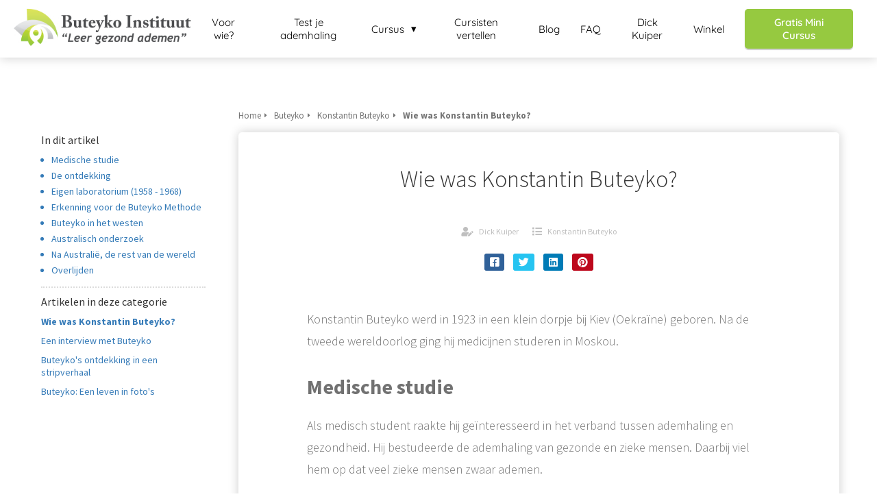

--- FILE ---
content_type: text/html
request_url: https://buteyko-instituut.nl/buteyko/konstantin-buteyko/wie-was-konstantin-buteyko/
body_size: 19489
content:
<!DOCTYPE html><html
lang="nl" prefix="og: https://ogp.me/ns#"><head><meta
http-equiv="Content-Type" content="text/html; charset=utf-8" /><meta
name="viewport" content="width=device-width, initial-scale=1"><meta
property="og:locale" content="nl_NL"><link
rel="preload" fetchpriority="high" as="image" href="https://media-01.imu.nl/storage/buteyko-instituut.nl/2187/buteyko-instituut-nederland.jpg" imagesrcset=""><link
rel="preload" fetchpriority="high" as="image" href="https://media-01.imu.nl/storage/buteyko-instituut.nl/2187/konstantin-buteyko-als-jonge-arts-207x278.jpg" imagesrcset="https://media-01.imu.nl/storage/buteyko-instituut.nl/2187/responsive/6000026/konstantin-buteyko-als-jonge-arts-207x278_173_232.jpg 173w, https://media-01.imu.nl/storage/buteyko-instituut.nl/2187/responsive/6000026/konstantin-buteyko-als-jonge-arts-207x278_144_193.jpg 144w, https://media-01.imu.nl/storage/buteyko-instituut.nl/2187/responsive/6000026/konstantin-buteyko-als-jonge-arts-207x278_121_163.jpg 121w, https://media-01.imu.nl/storage/buteyko-instituut.nl/2187/responsive/6000026/konstantin-buteyko-als-jonge-arts-207x278_101_136.jpg 101w, https://media-01.imu.nl/storage/buteyko-instituut.nl/2187/responsive/6000026/konstantin-buteyko-als-jonge-arts-207x278_84_113.jpg 84w, https://media-01.imu.nl/storage/buteyko-instituut.nl/2187/konstantin-buteyko-als-jonge-arts-207x278.jpg 207w"><link
rel="preload" fetchpriority="high" as="image" href="https://media-01.imu.nl/storage/buteyko-instituut.nl/2187/opname-in-ziekenhuis-200x300.jpg" imagesrcset="https://media-01.imu.nl/storage/buteyko-instituut.nl/2187/responsive/6000026/konstantin-buteyko-als-jonge-arts-207x278_173_232.jpg 173w, https://media-01.imu.nl/storage/buteyko-instituut.nl/2187/responsive/6000026/konstantin-buteyko-als-jonge-arts-207x278_144_193.jpg 144w, https://media-01.imu.nl/storage/buteyko-instituut.nl/2187/responsive/6000026/konstantin-buteyko-als-jonge-arts-207x278_121_163.jpg 121w, https://media-01.imu.nl/storage/buteyko-instituut.nl/2187/responsive/6000026/konstantin-buteyko-als-jonge-arts-207x278_101_136.jpg 101w, https://media-01.imu.nl/storage/buteyko-instituut.nl/2187/responsive/6000026/konstantin-buteyko-als-jonge-arts-207x278_84_113.jpg 84w, https://media-01.imu.nl/storage/buteyko-instituut.nl/2187/konstantin-buteyko-als-jonge-arts-207x278.jpg 207w"><link
rel="preconnect" href="https://cdnjs.cloudflare.com"><link
rel="preconnect" href="https://app.phoenixsite.nl"><link
rel="preconnect" href="https://media-01.imu.nl"><link
rel="icon" href="https://media-01.imu.nl/wp-content/uploads?url=buteyko-instituut.nl/favicon.ico" type="image/x-icon" /><style>body,html{max-width:100%;display:none;font-family:"Roboto"}#wrapper{min-height:100%}.pricing-stars
p{font-family:FontAwesome}.editing-mode-message{display:none !important}</style><script>window.phx_track = window.phx_track || function() { (window.phx_track.q = window.phx_track.q || []).push(arguments) }</script><script>window.pages_url = "https://app.phoenixsite.nl/";</script><script async src="https://www.googletagmanager.com/gtag/js?id=G-YVHTP7EVWC" data-type="statistical"></script><script async src="[data-uri]" data-type="statistical"></script><script async src="[data-uri]" data-type="marketing"></script><meta
name="google-site-verification" content="nwv_gy-LMu31WkfvWDAIpuObI9IV57McfxyPPgKJyNc" /><title>Wie was Konstantin Buteyko?</title><meta
name="description" content="Het levensverhaal van Konstantin Buteyko, de geniale arts die het verband tussen een verkeerde ademhaling en vele ziektes aangetoond heeft. En die een methode ontwikkeld heeft om de ademhaling te verbeteren en terug te brengen tot de medische norm"/><meta
name="robots" content="index, follow"/><link
rel="dns-prefetch" href="//cdn.phoenixsite.nl" /><link><link
rel="dns-prefetch" href="//app.phoenixsite.nl" /><link><link
rel="canonical" href="https://buteyko-instituut.nl/buteyko/konstantin-buteyko/wie-was-konstantin-buteyko/"><meta
property="og:type" content="article"/><meta
name="twitter:card" content="summary" /><meta
property="og:title" content="Wie was Konstantin Buteyko?"/><meta
property="og:description" content="..."/><meta
property="og:image" content=""/><meta
property="og:url" content="https://buteyko-instituut.nl/buteyko/konstantin-buteyko/wie-was-konstantin-buteyko/"/><script type="application/ld+json">{
          "@context": "https://schema.org",
          "@type": "Article",
          "mainEntityOfPage": {
            "@type": "WebPage",
            "@id": "https://buteyko-instituut.nl/buteyko/konstantin-buteyko/wie-was-konstantin-buteyko/"
          },
          "headline": "Wie was Konstantin Buteyko?",
          "image": [
            "https://media-01.imu.nl/storage/buteyko-instituut.nl/2187/buteyko-instituut-nederland.jpg"
           ],
                "datePublished": "2022-01-24 13:59:00",
                "dateModified": "2025-03-18 11:01:41",
          "author": {
            "@type": "Person",
            "name": "Dick Kuiper"
          },
           "publisher": {
            "@type": "Organization",
            "name": "Buteyko Instituut Nederland",
            "logo": {
              "@type": "ImageObject",
              "url": "https://media-01.imu.nl/storage/buteyko-instituut.nl/2187/buteyko-instituut-nederland.jpg"
            }
          },
          "description": "Het levensverhaal van Konstantin Buteyko, de geniale arts die het verband tussen een verkeerde ademhaling en vele ziektes aangetoond heeft. En die een methode ontwikkeld heeft om de ademhaling te verbeteren en terug te brengen tot de medische norm"
        }</script><script>window.active_data_resources_comments = {"app_domain":"https:\/\/app.phoenixsite.nl","privacy_policy_url":"https:\/\/buteyko-instituut.nl\/","website_lang":"nl_NL","translations":{"publish_comment":"Reactie plaatsen","your_comment":"Jouw reactie...","characters_used":"karakters gebruikt","name":"Naam","email":"E-mail","email_wont_be_published":"Je e-mailadres zal nooit worden gedeeld of gepubliceerd"},"article":{"id":206399,"domain":"buteyko-instituut.nl","comments_manually_approve":0,"comments_allow_anonymous":0}}</script><script type="application/javascript">window.addEventListener("load", function () {
                    let buttons = document.getElementsByClassName("leave-comment-btn");
                    let commentScriptLoaded = false;
                    
                    function addCommentScript(entries) {
                      if (!entries[0].isIntersecting) return;
                      if (commentScriptLoaded) return;
                      commentScriptLoaded = true;
                      let headID = document.getElementsByTagName("head")[0];
                      let newScript = document.createElement("script");
                      newScript.type = "text/javascript";
                      newScript.src = "https://app.phoenixsite.nl/js/comments.js?v=20251216193724";
                      headID.appendChild(newScript);
                    }
                    
                    let options = {
                      rootMargin: "0px",
                      threshold: 0.1
                    }
                    
                    let observer = new IntersectionObserver((entries) => addCommentScript(entries), options);
    
                    for (let i = 0; i < buttons.length; i++) {
                      observer.observe(buttons[i])
                    }
                });</script> <script>var base_pages_api_url = "https://app.phoenixsite.nl/";</script> <script>let url_string = window.location.href;
  let url = new URL(url_string);
  let order_value = url.searchParams.get("order_value");
  let order_name = url.searchParams.get("product_name");
  let order_sku = url.searchParams.get("sku");
  let order_number = url.searchParams.get("nr");
  let order_quantity = url.searchParams.get("quantity");

  if(!!order_value && !!order_name && !!order_sku && !!order_number && !!order_quantity) {
    window.dataLayer = window.dataLayer || [];
    dataLayer.push({
      "event": "purchase",
      "transactionId": order_number,
      "transactionTotal": order_value,
      "transactionProducts": [{
        "sku": order_sku,
        "name": order_name,
        "price": order_value,
        "quantity":order_quantity
      }] });
  }</script> <script defer src="https://cdnjs.cloudflare.com/ajax/libs/jquery/3.6.0/jquery.min.js"></script> <script defer src="https://cdn.phoenixsite.nl/pageomatic/assets/js/client/parameter-vars.js?v=20251216193724"></script> <script defer src="https://cdn.phoenixsite.nl/pageomatic/assets/js/client/img-popup-box.js?v=20251216193724"></script> <script defer src="https://cdn.phoenixsite.nl/pageomatic/assets/js/client/video-popup-box.js?v=20251216193724"></script> <script defer src="https://cdn.phoenixsite.nl/pageomatic/assets/js/client/portfolio-popup-box.js?v=20251216193724"></script> <script defer src="https://cdn.phoenixsite.nl/pageomatic/assets/js/client/menu-scroll.js?v=20251216193724"></script> <script defer src="https://cdn.phoenixsite.nl/pageomatic/assets/js/client/anchor-scroll-script.js?x=2&v=20251216193724"></script> <script defer src="https://cdn.phoenixsite.nl/pageomatic/assets/js/client/box-slider-script.js?v=20251216193724"></script> <script defer src="https://cdn.phoenixsite.nl/pageomatic/assets/js/client/common-scripts-ps.js?v=20251216193724"></script> <script defer src="https://cdn.phoenixsite.nl/pageomatic/assets/js/client/two-step-optin-trigger.js?v=20251216193724"></script> <script defer type='text/javascript' src="https://cdn.phoenixsite.nl/pageomatic/assets/js/client/phx-admin-menu.js?v=20251216193724"></script> <script defer type='text/javascript' src="https://cdn.phoenixsite.nl/pageomatic/assets/js/client/fake-scroll.js"></script> <script defer src="https://app.phoenixsite.nl/js/popups.js?v=20251216193724"></script> <script defer src="https://cdn.phoenixsite.nl/pageomatic/assets/js/client/turbo-snippets-new.js?v=20251216193724"></script> <script defer src="https://cdn.phoenixsite.nl/pageomatic/assets/js/client/blogpost-scripts.js?v=20251216193724"></script> <script defer src="https://cdn.phoenixsite.nl/pageomatic/assets/js/client/optin-forms.js?v=20251216193724"></script> <script  src="https://cdn.phoenixsite.nl/pageomatic/assets/js/client/uuid.js?v=20251216193724"></script> <script async
            defer
            src="https://sc.imu.nl/js/phx-analytics.js?v=20251216193724"
            data-w-id="806"
            data-p-t="content_canon_article_template"
    ></script> <style>.modern-classic-theme .content-canon-template-wrapper .content-canon-left-sidebar-wrapper .content-canon-main-wrapper .content-canon-content{border-radius:5px;-webkit-box-shadow:0 0 15px rgba(0,0,0,.2);box-shadow:0 0 15px rgba(0,0,0,.2)}.modern-classic-theme .content-canon-template-wrapper .content-canon-left-sidebar-wrapper .content-canon-main-wrapper .content-canon-content .inner-content{padding:20px
100px 50px}.modern-classic-theme .content-canon-template-wrapper .content-canon-left-sidebar-wrapper .content-canon-main-wrapper .content-canon-content .inner-content .content-canon-title{font-size:34px;font-weight:300;margin-bottom:40px;margin-top:20px!important}.modern-classic-theme .content-canon-template-wrapper .content-canon-left-sidebar-wrapper .content-canon-main-wrapper .content-canon-content .inner-content .content-canon-share{position:relative}.modern-classic-theme .content-canon-template-wrapper .content-canon-left-sidebar-wrapper .content-canon-main-wrapper .content-canon-content .inner-content .content-canon-desc{color:#333;font-size:18px;font-weight:300;line-height:1.8;margin-top:50px}.modern-classic-theme .content-canon-template-wrapper .content-canon-left-sidebar-wrapper .content-canon-main-wrapper .content-canon-content .inner-content .content-canon-desc
h2{color:#333;font-weight:300;line-height:1.8;margin-bottom:0;margin-top:25px;padding-bottom:15px}.modern-classic-theme .content-canon-template-wrapper .content-canon-left-sidebar-wrapper .content-canon-main-wrapper .content-canon-content .inner-content .content-canon-desc
h2{font-size:28px}.modern-classic-theme .content-canon-template-wrapper .content-canon-left-sidebar-wrapper .content-canon-sidebar .search-wrapper
input{background:#fff;border:0;border-radius:5px;-webkit-box-shadow:0 0 15px rgba(0,0,0,.2);box-shadow:0 0 15px rgba(0,0,0,.2);font-size:12px;width:100%}.modern-classic-theme .full-row
ul{font-family:inherit;font-weight:inherit;list-style-type:none;padding-left:0;position:relative}.modern-classic-theme .full-row ul
li{padding-left:0}.modern-classic-theme .full-row ul li:before{color:#3c3;content:"\f058";font-family:Font Awesome\ 5 Pro,Font Awesome\ 5 Free;font-weight:900;left:0;margin-right:10px;position:relative}.modern-classic-theme
input{background:#dedede;border:none;border-radius:8px;color:#828282;outline:0!important;padding:10px
10px 10px 15px;width:100%}body .modern-classic-theme{font-family:Source Sans Pro,sans-serif}body .modern-classic-theme.two-step-optin-wrapper .two-step-popup{background:#fff!important;border-radius:3px;text-align:center}.modern-classic-theme-content{margin-bottom:0;z-index:1}.full-row.modern-classic-theme{padding-bottom:75px;padding-top:85px}.full-row.modern-classic-theme h1,.full-row.modern-classic-theme
h2{font-family:Source Sans Pro,sans-serif}html{margin-top:0!important}#wrapper{padding-bottom:0!important}*{-webkit-box-sizing:border-box;box-sizing:border-box}:after,:before{-webkit-box-sizing:border-box;box-sizing:border-box}a{text-decoration:none}@media (max-width:900px){.modern-classic-theme .content-canon-template-wrapper{margin-top:20px}h1{font-size:24px!important}h2{font-size:22px!important}.full-row{padding-top:20px!important;padding-bottom:20px!important;display:block}.odd-even-row{display:block;width:100%}.odd-even-row .row-nest-one,.odd-even-row .row-nest-three,.odd-even-row .row-nest-two{display:block;width:100%}}.header-client-styling .basic-header-styling .header-item-placement{display:-webkit-box;display:-ms-flexbox;display:flex;-webkit-box-align:center;-ms-flex-align:center;align-items:center;width:100%}.header-client-styling .desktop-logo{height:60px;display:-webkit-inline-box;display:-ms-inline-flexbox;display:inline-flex;-webkit-box-align:center;-ms-flex-align:center;align-items:center}.header-client-styling .desktop-logo
img{max-height:60px;-o-object-fit:contain;object-fit:contain;-o-object-position:left;object-position:left}.header-client-styling .menu-bar{display:-webkit-box;display:-ms-flexbox;display:flex;-webkit-box-pack:end;-ms-flex-pack:end;justify-content:flex-end;-webkit-box-align:center;-ms-flex-align:center;align-items:center;width:100%}.header-client-styling .bold-menu{font-weight:800!important}.header-client-styling .menu-link-styling{color:unset}.header-client-styling .menu-item{-webkit-touch-callout:none;border-radius:3px;padding:15px;padding-top:20px;padding-bottom:20px;position:relative;font-size:15px;text-align:center;display:-webkit-inline-box;display:-ms-inline-flexbox;display:inline-flex;-webkit-box-pack:center;-ms-flex-pack:center;justify-content:center;-webkit-box-align:center;-ms-flex-align:center;align-items:center}.header-client-styling .sub-menu-container{padding:0;position:absolute;top:58px;background:#fff;min-width:250px;display:none;z-index:307;margin-left:10px;margin-right:10px;border-radius:3px;-webkit-filter:drop-shadow(0 5px 10px rgba(0,0,0,.1));filter:drop-shadow(0 5px 10px rgba(0,0,0,.1))}.header-client-styling .sub-menu-container:before{width:0;content:"";border-style:solid;-webkit-transform:rotate(180deg);transform:rotate(180deg);border-width:11px 11px 0;border-color:#fff transparent transparent;position:absolute;top:-10px;left:20px}.header-client-styling .menu-list{position:relative;float:left;display:inline-block;border-radius:3px}.header-client-styling .sub-menu-item{-webkit-touch-callout:none;padding:25px;padding-bottom:20px;padding-top:20px;display:block;text-align:left;color:#000;position:relative}.header-client-styling .sub-menu-triangle{padding-right:30px}.header-client-styling .sub-menu-triangle:before{width:0;height:0;content:"▾";position:absolute;top:20px;margin:auto;right:20px}.header-client-styling .preview-header-item{display:-webkit-box;display:-ms-flexbox;display:flex;-webkit-box-align:center;-ms-flex-align:center;align-items:center;z-index:4000;position:relative;background:#fff;-webkit-box-shadow:0 0 15px rgba(0,0,0,.2);box-shadow:0 0 15px rgba(0,0,0,.2)}.header-client-styling .small-size-header{height:84px!important}.header-client-styling .small-size-header .desktop-logo{height:60px;display:-webkit-inline-box;display:-ms-inline-flexbox;display:inline-flex;-webkit-box-align:center;-ms-flex-align:center;align-items:center}.header-client-styling .small-size-header .desktop-logo
img{max-height:60px;-o-object-fit:contain;object-fit:contain;-o-object-position:left;object-position:left}.header-client-styling .cta-header-button{-webkit-box-shadow:rgba(0,0,0,.2) 0 2px 1px;box-shadow:rgba(0,0,0,.2) 0 2px 1px;padding:10px
20px;border-radius:5px;background:#ff9b00;font-weight:500;position:relative;text-decoration:none;display:inline-block}.header-client-styling .normal-width-header{max-width:1170px;margin:auto}.header-client-styling
.fixed{position:fixed;width:100%;z-index:305}.header-client-styling .background-effect{padding-top:13px;padding-bottom:13px;margin-top:7px;margin-bottom:7px}.header-client-styling .background-effect.sub-menu-triangle{padding-right:30px}.header-client-styling .background-effect.sub-menu-triangle:before{width:0;height:0;content:"▾";position:absolute;top:12px;margin:auto;right:20px}@media (min-width:1024px){.header-client-styling .mobile-header{display:none}.header-client-styling .basic-header-styling{display:block;position:relative;z-index:305}}@media (max-width:1024px){.header-client-styling .mobile-header{display:block;width:100%;height:64px;position:relative;z-index:305}.header-client-styling .basic-header-styling{display:none}}.header-client-styling .mobile-header-bar{display:-webkit-box;display:-ms-flexbox;display:flex;width:100%;-webkit-box-align:center;-ms-flex-align:center;align-items:center;padding:10px
24px;-webkit-box-shadow:0 0 10px rgba(0,0,0,.2);box-shadow:0 0 10px rgba(0,0,0,.2);position:fixed;z-index:20}.header-client-styling .mobile-header-menu-bar{display:-webkit-box;display:-ms-flexbox;display:flex;-webkit-box-pack:end;-ms-flex-pack:end;justify-content:flex-end;-webkit-box-align:center;-ms-flex-align:center;align-items:center;width:100%}.header-client-styling .mobile-menu-item-container{display:none}.header-client-styling .mobile-menu-item-container .mobile-bottom-flex{display:-webkit-box;display:-ms-flexbox;display:flex;-webkit-box-align:center;-ms-flex-align:center;align-items:center;-webkit-box-pack:justify;-ms-flex-pack:justify;justify-content:space-between;border-top:1px solid rgba(0,0,0,.1)}.header-client-styling .mobile-menu-item-container .mobile-cta-button{margin-left:10px;display:inline-block}@media (max-width:970px){.modern-classic-theme .full-row
ul{text-align:left!important}.header-client-styling .mobile-menu-item-container .mobile-cta-button .cta-header-button{font-size:12px}}.header-client-styling .burger-menu-icon{-webkit-touch-callout:none;padding:5px;width:44px;border-radius:3px}.header-client-styling .burger-menu-icon
i{font-size:30px!important;position:relative;left:4px}.header-client-styling .mobile-logo
img{height:40px;-o-object-fit:contain;object-fit:contain;-o-object-position:left;object-position:left}@media (max-width:500px){.header-client-styling .mobile-logo
img{max-width:250px;height:auto;max-height:40px}}.header-client-styling .top-mobile-template{top:0}.header-client-styling .top-mobile-template .mobile-menu-item-container{-webkit-box-shadow:0 0 10px rgba(0,0,0,.2);box-shadow:0 0 10px rgba(0,0,0,.2);max-width:100%;margin:auto;border-radius:0;border-top:2px solid rgba(0,0,0,.2);position:fixed;width:100%;z-index:-1;top:57px;overflow-y:scroll}@media (max-height:600px){.header-client-styling .top-mobile-template .mobile-menu-item-container{bottom:0}}.header-client-styling .top-mobile-template .mobile-menu-item-container .mobile-menu-nav-item{-webkit-touch-callout:none;font-size:15px;padding:18px;padding-left:30px;border-top:1px solid rgba(0,0,0,.1);font-weight:300}.header-client-styling .top-mobile-template .mobile-menu-item-container .mobile-menu-nav-item .mobile-submenu-nav-item{font-size:13px;padding:10px
10px 10px 40px;margin-top:10px}.header-client-styling .mobile-sub-menu-wrapper{display:none}.header-client-styling .mobile-menu-nav-item.has-sub-menu{padding:0!important}.header-client-styling .mobile-menu-nav-item.has-sub-menu .mobile-sub-menu-wrapper:last-child{padding-bottom:20px}.header-client-styling .mobile-menu-nav-item.has-sub-menu .top-level-name{padding:18px
18px 18px 30px}.header-client-styling .mobile-menu-nav-item.has-sub-menu .top-level-name:after{content:"▾";font-weight:600;font-weight:900;margin-left:10px}#wrapper .preview-header-item{margin:0;height:auto;font-family:Quicksand;z-index:4}#wrapper .article-index-wrapper
ul{list-style:outside;margin-left:15px}#wrapper .article-index-wrapper ul
li{padding:0!important;padding-bottom:5px!important;margin-left:15px}#wrapper .article-index-wrapper ul li:before{display:none}#wrapper .fa-facebook:before{content:"\f082";font-weight:600}body,html{width:100%;font-size:16px;color:#222;margin:0;padding:0;background:#fff;display:block!important;position:relative}body h1,html
h1{margin-top:0!important}body h1,body h2,html h1,html
h2{margin:0;padding:0}a{color:#337ab7}img{border:0}p{padding:0;margin:0}.little-padding .full-row{padding-top:30px!important;padding-bottom:30px!important}.no-padding-top{padding-top:0!important}.full-row{max-width:100%;clear:both;padding-top:60px;padding-bottom:60px;position:relative;z-index:3}.full-row.higher-z-index{z-index:10}.full-row.no-padding-top{padding-top:0}.full-row
img{max-width:100%;height:auto}.full-row-center{max-width:1170px;margin:auto;position:relative;z-index:3}.row-bg-gray{background-color:#f5f5f5}.two-step-optin-wrapper{display:none;position:fixed;top:0;right:0;left:0;bottom:0;background:rgba(51,51,51,.7);z-index:9999}.two-step-optin-wrapper .two-step-popup{position:absolute;max-width:550px;padding:0;background:#fff;-webkit-box-shadow:0 4px 18px 5px rgba(51,51,51,.9);box-shadow:0 4px 18px 5px rgba(51,51,51,.9);top:12%;left:0;right:0;margin:auto;width:100%}@media (max-width:940px){.two-step-optin-wrapper .two-step-popup{top:15px;max-width:95%}}.odd-even-row{position:relative}.share-post-btn.facebook{background:#306199!important}.share-post-btn.twitter{background:#26c4f1!important}.share-post-btn.linkedin{background:#007bb6!important}.share-post-btn.pinterest{background:#bd081c!important}.content-canon-template-wrapper .breadcrumbs-wrapper{display:-webkit-box;display:-ms-flexbox;display:flex;margin-bottom:10px}.content-canon-template-wrapper .breadcrumbs-wrapper .breadcrumb-block{padding:6px
0;font-size:13px;border-radius:3px;display:-webkit-box;display:-ms-flexbox;display:flex;-webkit-box-align:center;-ms-flex-align:center;align-items:center;position:relative;margin-right:10px;color:#747474}.content-canon-template-wrapper .breadcrumbs-wrapper .breadcrumb-block:after{content:"\f0da";font-family:"Font Awesome 5 Pro","Font Awesome 5 Free";font-weight:600;margin-left:5px;font-size:10px}.content-canon-template-wrapper .breadcrumbs-wrapper .breadcrumb-block.active{font-weight:600}.content-canon-template-wrapper .breadcrumbs-wrapper .breadcrumb-block:last-child{margin-right:0}.content-canon-template-wrapper .breadcrumbs-wrapper .breadcrumb-block:last-child:after{display:none}.content-canon-template-wrapper{border-bottom:2px dotted #dcdcdc}.content-canon-template-wrapper .breadcrumbs-wrapper{-ms-flex-wrap:wrap;flex-wrap:wrap}.content-canon-template-wrapper .cc-index-title{font-size:16px;margin-bottom:10px}@media (max-width:1179px){#wrapper .article-index-wrapper{display:none}.content-canon-template-wrapper .cc-index-title{display:none}}.content-canon-template-wrapper .article-index-wrapper{margin-bottom:10px;padding-bottom:10px;border-bottom:2px dotted #dcdcdc}.content-canon-template-wrapper .article-index-wrapper
a{text-decoration:none;color:#337ab7}.content-canon-template-wrapper .article-index-wrapper
ul{margin:0}.content-canon-template-wrapper .article-index-wrapper ul
li{margin:0!important;padding:0;padding-bottom:5px!important;font-size:14px;color:#337ab7;font-weight:400}.content-canon-template-wrapper{padding:80px
0;max-width:1170px;margin:auto}@media (max-width:1200px){.modern-classic-theme .content-canon-template-wrapper .content-canon-left-sidebar-wrapper .content-canon-main-wrapper .content-canon-content .inner-content{padding:20px
40px}.modern-classic-theme .content-canon-template-wrapper .content-canon-left-sidebar-wrapper .content-canon-main-wrapper .content-canon-content .inner-content .content-canon-desc{font-size:16px}.content-canon-template-wrapper .breadcrumbs-wrapper{-ms-flex-wrap:wrap;flex-wrap:wrap;position:relative;top:auto}.content-canon-template-wrapper{padding:20px
0}}.content-canon-template-wrapper .content-canon-left-sidebar-wrapper{display:grid;grid-template-columns:1fr 3fr}.content-canon-template-wrapper .content-canon-left-sidebar-wrapper .content-canon-main-wrapper{position:relative;top:-40px}@media (max-width:1200px){.content-canon-template-wrapper .content-canon-left-sidebar-wrapper{grid-template-columns:1fr;display:-webkit-box;display:-ms-flexbox;display:flex;-ms-flex-wrap:wrap;flex-wrap:wrap;-webkit-box-orient:vertical;-webkit-box-direction:reverse;-ms-flex-direction:column-reverse;flex-direction:column-reverse}.content-canon-template-wrapper .content-canon-left-sidebar-wrapper .content-canon-main-wrapper{-webkit-box-ordinal-group:3;-ms-flex-order:2;order:2;width:100%}.content-canon-template-wrapper .content-canon-left-sidebar-wrapper .content-canon-main-wrapper{margin:0
20px}}@media (max-width:1179px){.content-canon-template-wrapper .content-canon-left-sidebar-wrapper .content-canon-main-wrapper{margin:0;top:0}.content-canon-template-wrapper .content-canon-left-sidebar-wrapper .content-canon-main-wrapper .content-canon-content{-webkit-box-shadow:none;box-shadow:none}.content-canon-template-wrapper .content-canon-left-sidebar-wrapper .content-canon-main-wrapper .breadcrumbs-wrapper{margin:0
40px 10px}}.content-canon-template-wrapper .content-canon-left-sidebar-wrapper .content-canon-main-wrapper .content-canon-content{background:#fff}.content-canon-template-wrapper .content-canon-left-sidebar-wrapper .content-canon-main-wrapper .content-canon-content .content-canon-hero-image{overflow:hidden;display:-webkit-box;display:-ms-flexbox;display:flex}.content-canon-template-wrapper .content-canon-left-sidebar-wrapper .content-canon-main-wrapper .content-canon-content .inner-content{padding:50px;padding-top:20px}.content-canon-template-wrapper .content-canon-left-sidebar-wrapper .content-canon-main-wrapper .content-canon-content .inner-content .content-canon-info{display:-webkit-box;display:-ms-flexbox;display:flex;margin:auto;margin-bottom:20px;font-size:12px;-webkit-box-align:center;-ms-flex-align:center;align-items:center;-webkit-box-pack:center;-ms-flex-pack:center;justify-content:center}.content-canon-template-wrapper .content-canon-left-sidebar-wrapper .content-canon-main-wrapper .content-canon-content .inner-content .content-canon-info
i{font-size:14px;margin-right:8px}.content-canon-template-wrapper .content-canon-left-sidebar-wrapper .content-canon-main-wrapper .content-canon-content .inner-content .content-canon-info
a{color:#bfbfbf;text-decoration:none}@media (max-width:900px){.content-canon-template-wrapper{padding-top:0}.content-canon-template-wrapper .content-canon-left-sidebar-wrapper .content-canon-main-wrapper .content-canon-content .inner-content .content-canon-info
a{padding:5px
0;display:inline-block}}.content-canon-template-wrapper .content-canon-left-sidebar-wrapper .content-canon-main-wrapper .content-canon-content .inner-content .content-canon-info .cc-author,.content-canon-template-wrapper .content-canon-left-sidebar-wrapper .content-canon-main-wrapper .content-canon-content .inner-content .content-canon-info .cc-category,.content-canon-template-wrapper .content-canon-left-sidebar-wrapper .content-canon-main-wrapper .content-canon-content .inner-content .content-canon-info .cc-date{margin:0
10px;display:-webkit-inline-box;display:-ms-inline-flexbox;display:inline-flex;-webkit-box-align:center;-ms-flex-align:center;align-items:center;-webkit-box-pack:center;-ms-flex-pack:center;justify-content:center;color:#bfbfbf}.content-canon-template-wrapper .content-canon-left-sidebar-wrapper .content-canon-main-wrapper .content-canon-content .inner-content .content-canon-title{font-size:22px;line-height:1.7;margin-bottom:20px;text-align:center}@media (max-width:1200px){.content-canon-template-wrapper .content-canon-left-sidebar-wrapper .content-canon-main-wrapper .content-canon-content .inner-content .content-canon-info{display:block}.content-canon-template-wrapper .content-canon-left-sidebar-wrapper .content-canon-main-wrapper .content-canon-content .inner-content .content-canon-info .cc-author,.content-canon-template-wrapper .content-canon-left-sidebar-wrapper .content-canon-main-wrapper .content-canon-content .inner-content .content-canon-info .cc-category,.content-canon-template-wrapper .content-canon-left-sidebar-wrapper .content-canon-main-wrapper .content-canon-content .inner-content .content-canon-info .cc-date{display:block;margin:10px
0}.content-canon-template-wrapper .content-canon-left-sidebar-wrapper .content-canon-main-wrapper .content-canon-content .inner-content .content-canon-info .cc-author i,.content-canon-template-wrapper .content-canon-left-sidebar-wrapper .content-canon-main-wrapper .content-canon-content .inner-content .content-canon-info .cc-category i,.content-canon-template-wrapper .content-canon-left-sidebar-wrapper .content-canon-main-wrapper .content-canon-content .inner-content .content-canon-info .cc-date
i{width:20px}.content-canon-template-wrapper .content-canon-left-sidebar-wrapper .content-canon-main-wrapper .content-canon-content .inner-content .content-canon-title{text-align:left;margin-bottom:15px!important}}.content-canon-template-wrapper .content-canon-left-sidebar-wrapper .content-canon-main-wrapper .content-canon-content .inner-content .content-canon-share{margin-bottom:20px;text-align:center}.content-canon-template-wrapper .content-canon-left-sidebar-wrapper .content-canon-main-wrapper .content-canon-content .inner-content .content-canon-share .share-wrap
a{margin:5px;text-decoration:none;padding:5px
8px;display:-webkit-inline-box;display:-ms-inline-flexbox;display:inline-flex;font-size:15px;-webkit-box-align:center;-ms-flex-align:center;align-items:center;color:#fff;border-radius:3px;position:relative}.content-canon-template-wrapper .content-canon-left-sidebar-wrapper .content-canon-main-wrapper .content-canon-content .inner-content .content-canon-share .share-wrap a .share-post-btn-txt{display:none;color:#fff!important;line-height:1.4;font-size:12px;padding:5px
10px;background:#000;position:absolute;left:50%;transform:translate(-50%,0);-webkit-transform:translate(-50%,0);-ms-transform:translate(-50%,0);width:auto;top:calc(100% + 4px)!important;z-index:2000;border-radius:3px;font-weight:400;white-space:nowrap;-webkit-box-shadow:0 0 5px rgba(0,0,0,.2);box-shadow:0 0 5px rgba(0,0,0,.2)}.content-canon-template-wrapper .content-canon-left-sidebar-wrapper .content-canon-main-wrapper .content-canon-content .inner-content .content-canon-share .share-wrap a .share-post-btn-txt:before{content:"";position:absolute;top:-6px;left:0;right:0;margin:auto;width:0;height:0;border-style:solid;border-width:0 7.5px 6px;border-color:transparent transparent #000}.content-canon-template-wrapper .content-canon-left-sidebar-wrapper .content-canon-main-wrapper .content-canon-content .inner-content .content-canon-desc{font-size:16px;line-height:1.7}@media (max-width:1200px){.content-canon-template-wrapper .content-canon-left-sidebar-wrapper .content-canon-main-wrapper .content-canon-content .inner-content .content-canon-share .share-wrap{text-align:left}.content-canon-template-wrapper .content-canon-left-sidebar-wrapper .content-canon-main-wrapper .content-canon-content .inner-content .content-canon-share .share-wrap
a{margin:5px
10px 5px 0}.content-canon-template-wrapper .content-canon-left-sidebar-wrapper .content-canon-main-wrapper .content-canon-content .inner-content .content-canon-desc{margin-top:15px!important}.content-canon-template-wrapper .content-canon-left-sidebar-wrapper .content-canon-main-wrapper .content-canon-content .inner-content .content-canon-desc
img{margin:15px}}.content-canon-template-wrapper .content-canon-left-sidebar-wrapper .content-canon-main-wrapper .content-canon-content .inner-content .content-canon-desc
p{margin-bottom:20px;margin-top:10px}.content-canon-template-wrapper .content-canon-left-sidebar-wrapper .content-canon-main-wrapper .content-canon-content .inner-content .content-canon-desc
img{width:auto;margin:20px
0}.content-canon-template-wrapper .content-canon-left-sidebar-wrapper .content-canon-main-wrapper .content-canon-content .inner-content .content-canon-desc
h2{line-height:1.7;margin-bottom:0;padding-bottom:15px;margin-top:20px;color:#333}.content-canon-template-wrapper .content-canon-left-sidebar-wrapper .content-canon-main-wrapper .content-canon-content .inner-content .content-canon-desc
h2{font-size:20px}.content-canon-template-wrapper .content-canon-left-sidebar-wrapper .content-canon-sidebar .search-wrapper{position:relative;display:-webkit-box;display:-ms-flexbox;display:flex;-webkit-box-align:center;-ms-flex-align:center;align-items:center;margin-bottom:30px;display:none}@media (max-width:1200px){.content-canon-template-wrapper .content-canon-left-sidebar-wrapper .content-canon-sidebar .search-wrapper{display:none}}.content-canon-template-wrapper .content-canon-left-sidebar-wrapper .content-canon-sidebar .search-wrapper
input{width:100%;border:1px
solid #c1c1c1;font-size:12px;background:#fff}.content-canon-template-wrapper .content-canon-left-sidebar-wrapper .content-canon-sidebar .search-wrapper:after{position:absolute;content:"\f002";font-family:"Font Awesome 5 Pro","Font Awesome 5 Free";font-weight:900;right:10px;font-size:16px;color:#c1c1c1}.white-background{background:#fff}body .full-row
ul{padding-left:0}body .full-row ul
li{padding-left:1.45em!important}body .full-row ul li:before{position:absolute!important;font-size:unset!important;line-height:unset!important}.content-canon-main-wrapper .small-image{max-width:60%;height:auto}.fa,.fab,.far,.fas{-moz-osx-font-smoothing:grayscale;-webkit-font-smoothing:antialiased;display:inline-block;font-style:normal;font-variant:normal;text-rendering:auto;line-height:1}.fa-bars:before{content:"\f0c9"}.fa-calendar-alt:before{content:"\f073"}.fa-caret-down:before{content:"\f0d7"}.fa-caret-up:before{content:"\f0d8"}.fa-facebook:before{content:"\f09a"}.fa-linkedin:before{content:"\f08c"}.fa-list:before{content:"\f03a"}.fa-newspaper:before{content:"\f1ea"}.fa-palette:before{content:"\f53f"}.fa-pen:before{content:"\f304"}.fa-pinterest:before{content:"\f0d2"}.fa-sliders-h:before{content:"\f1de"}.fa-th-large:before{content:"\f009"}.fa-twitter:before{content:"\f099"}.fa-user-edit:before{content:"\f4ff"}.fab{font-family:"Font Awesome 5 Brands"}.fab,.far{font-weight:400}.fa,.far,.fas{font-family:"Font Awesome 5 Free"}.fa,.fas{font-weight:900}.primary-c-bg-gradient{background:#1976d2!important;background:-moz-linear-gradient(top,#1976d2 0,#1564b2 100%)!important;background:-webkit-linear-gradient(top,#1976d2 0,#1564b2 100%)!important;background:linear-gradient(to bottom,#1976d2 0,#1564b2 100%)!important;color:#fff}</style><link
rel="preload" href="https://cdn.phoenixsite.nl/pageomatic/assets/css/releases/modern-classic-theme-general.css?v=20251216193724" as="style" onload="this.onload=null;this.rel='stylesheet'"><link
rel="preload" href="https://cdn.phoenixsite.nl/pageomatic/assets/css/pages-phoenix-footers.css?v=20251216193724" as="style" onload="this.onload=null;this.rel='stylesheet'"><link
rel="preload" href="https://cdn.phoenixsite.nl/pageomatic/assets/css/master-style.css?v=20251216193724" as="style" onload="this.onload=null;this.rel='stylesheet'"><link
rel="preload" href="https://cdn.phoenixsite.nl/pageomatic/assets/css/releases/phx-admin-menu.css?v=20251216193724" as="style" onload="this.onload=null;this.rel='stylesheet'"><link
rel="preload" href="https://app.phoenixsite.nl/api/v1.0/assets/custom.css?domain=buteyko-instituut.nl&website_design_id=1142&v=20251216193724-1642662410" as="style" onload="this.onload=null;this.rel='stylesheet'"><link
rel="preload" href="https://cdnjs.cloudflare.com/ajax/libs/font-awesome/5.15.4/css/all.min.css" as="style" onload="this.onload=null;this.rel='stylesheet'"><link
rel="preload" href="https://cdn.phoenixsite.nl/pageomatic/assets/css/font-styles/poppins.css" as="style" onload="this.onload=null;this.rel='stylesheet'"><link
rel="preload" href="https://cdn.phoenixsite.nl/pageomatic/assets/css/font-styles/didact-gothic.css" as="style" onload="this.onload=null;this.rel='stylesheet'"><link
rel="preload" href="https://cdn.phoenixsite.nl/pageomatic/assets/css/font-styles/quicksand.css" as="style" onload="this.onload=null;this.rel='stylesheet'"><link
rel="preload" href="https://cdn.phoenixsite.nl/pageomatic/assets/css/font-styles/raleway.css" as="style" onload="this.onload=null;this.rel='stylesheet'"><link
rel="preload" href="https://cdn.phoenixsite.nl/pageomatic/assets/css/font-styles/montserrat.css" as="style" onload="this.onload=null;this.rel='stylesheet'"><link
rel="preload" href="https://cdn.phoenixsite.nl/pageomatic/assets/css/font-styles/open-sans.css" as="style" onload="this.onload=null;this.rel='stylesheet'"><link
rel="preload" href="https://cdn.phoenixsite.nl/pageomatic/assets/css/font-styles/roboto.css" as="style" onload="this.onload=null;this.rel='stylesheet'"><link
rel="preload" href="https://fonts.googleapis.com/css?family=Source+Sans+Pro:300,400,700&display=swap" as="style" onload="this.onload=null;this.rel='stylesheet'"><noscript><link
rel="stylesheet" href="https://cdn.phoenixsite.nl/pageomatic/assets/css/releases/modern-classic-theme-general.css?v=20251216193724"><link
rel="stylesheet" href="https://cdn.phoenixsite.nl/pageomatic/assets/css/pages-phoenix-footers.css?v=20251216193724"><link
rel="stylesheet" href="https://cdn.phoenixsite.nl/pageomatic/assets/css/master-style.css?v=20251216193724"><link
rel="stylesheet" href="https://cdn.phoenixsite.nl/pageomatic/assets/css/releases/phx-admin-menu.css?v=20251216193724"><link
rel="stylesheet" href="https://app.phoenixsite.nl/api/v1.0/assets/custom.css?domain=buteyko-instituut.nl&website_design_id=1142&v=20251216193724-1642662410"><link
rel="stylesheet" href="https://cdnjs.cloudflare.com/ajax/libs/font-awesome/5.15.4/css/all.min.css"><link
rel="stylesheet" href="https://cdn.phoenixsite.nl/pageomatic/assets/css/font-styles/poppins.css"><link
rel="stylesheet" href="https://cdn.phoenixsite.nl/pageomatic/assets/css/font-styles/didact-gothic.css"><link
rel="stylesheet" href="https://cdn.phoenixsite.nl/pageomatic/assets/css/font-styles/quicksand.css"><link
rel="stylesheet" href="https://cdn.phoenixsite.nl/pageomatic/assets/css/font-styles/raleway.css"><link
rel="stylesheet" href="https://cdn.phoenixsite.nl/pageomatic/assets/css/font-styles/montserrat.css"><link
rel="stylesheet" href="https://cdn.phoenixsite.nl/pageomatic/assets/css/font-styles/open-sans.css"><link
rel="stylesheet" href="https://cdn.phoenixsite.nl/pageomatic/assets/css/font-styles/roboto.css"><link
rel="stylesheet" href="https://fonts.googleapis.com/css?family=Source+Sans+Pro:300,400,700&display=swap"></noscript><script>window.phxsite = {"app_domain":"https:\/\/app.phoenixsite.nl","pages_version":2.1};</script> </head><body> <script data-type="marketing">!function(f,b,e,v,n,t,s)
  {if(f.fbq)return;n=f.fbq=function(){n.callMethod?
  n.callMethod.apply(n,arguments):n.queue.push(arguments)};
  if(!f._fbq)f._fbq=n;n.push=n;n.loaded=!0;n.version='2.0';
  n.queue=[];t=b.createElement(e);t.async=!0;
  t.src=v;s=b.getElementsByTagName(e)[0];
  s.parentNode.insertBefore(t,s)}(window, document,'script',
  'https://connect.facebook.net/en_US/fbevents.js');
  fbq('init', '2326259777427382');</script> <noscript><img
height="1" width="1" style="display:none"
src="https://www.facebook.com/tr?id=2326259777427382&ev=PageView&noscript=1"
/></noscript><div
id="wrapper"> <script type="application/ld+json">{
                    "@context": "https://schema.org",
                    "@type": "Organization",

                    "@id": " https://buteyko-instituut.nl ",
                    "name" : " Buteyko Instituut Nederland ",
                    "url": " https://buteyko-instituut.nl ",
                    "email": " dick.kuiper@buteyko-instituut.nl ",
                    "telephone": " 0316 76 90 93 ",
                    "address": {
                        "@type": "PostalAddress",
                        "streetAddress": " Botterland 89 ",
                        "addressLocality": " Zevenaar ",
                        "postalCode": " 6903 ZC ",
                        "addressCountry": "NL"
                    },
                    "logo": "https://media-01.imu.nl/storage/buteyko-instituut.nl/2187/buteyko-instituut-nederland.jpg", "sameAs" :
                    [
                        "https://www.facebook.com/buteykoinstituut", "https://www.youtube.com/channel/UCQ2SiD1j7wJhtpUAh0KHu6A"
                    ]
                }</script><div
id="fb-root"></div><script>window.pages_url = "https://app.phoenixsite.nl/";</script><script>function getFBCookie(cname) {
                        let name = cname + "=";
                    let decodedCookie = decodeURIComponent(document.cookie);
                    let ca = decodedCookie.split(";");
                    for(let i = 0; i <ca.length; i++) {
                            let c = ca[i];
                        while (c.charAt(0) == " ") {
                            c = c.substring(1);
                        }
                        if (c.indexOf(name) == 0) {
                            return c.substring(name.length, c.length);
                        }
                    }
                    return "";
                }const fbp = getFBCookie('_fbp'); const fbc = getFBCookie('_fbc');window.page_view_uuid = generateUUID();fbq('track', 'PageView', {fbp: fbp, fbc: fbc,} );window.push_page_view = true;</script><div><div
class="header-client-styling"><div
class="basic-header-styling small-size-header"><div
class="desktop-header fixed"><div
style="background-color: #ffffff; color: #000000" class="preview-header-item small-size-header"><div
class="header-item-placement full-width-header">
<a
href="https://buteyko-instituut.nl/" class="logo-link"><div
class="desktop-logo">
<img
src="https://media-01.imu.nl/storage/buteyko-instituut.nl/2187/buteyko-instituut-nederland.jpg" alt="buteyko instituut nederland" title="" srcset="" width="" height=""></div>
</a><div
class="menu-bar"><div
class="menu-list menu-margin" style="color: #000000">
<a
href="https://buteyko-instituut.nl/voor-wie/" class="menu-link-styling" ><div
class="menu-item menu-item-background    background-effect">
Voor wie?</div>
</a></div><div
class="menu-list menu-margin" style="color: #000000">
<a
href="https://buteyko-instituut.nl/test-je-ademhaling/" class="menu-link-styling" ><div
class="menu-item menu-item-background    background-effect">
Test je ademhaling</div>
</a></div><div
class="menu-list menu-margin" style="color: #000000"><div
class="menu-link-styling"><div
class="menu-item menu-item-background    sub-menu-triangle background-effect">
Cursus</div></div><div
class="sub-menu-container">
<a
href="https://buteyko-instituut.nl/buteyko-groepscursus/" ><div
class="sub-menu-item menu-item-background"><div>
Groepscursus</div></div>
</a>
<a
href="https://buteyko-instituut.nl/individuele-buteyko-training/" ><div
class="sub-menu-item menu-item-background"><div>
Individuele Training</div></div>
</a></div></div><div
class="menu-list menu-margin" style="color: #000000">
<a
href="https://buteyko-instituut.nl/cursisten-vertellen/" class="menu-link-styling" ><div
class="menu-item menu-item-background    background-effect">
Cursisten vertellen</div>
</a></div><div
class="menu-list menu-margin" style="color: #000000">
<a
href="https://buteyko-instituut.nl/blog/" class="menu-link-styling" ><div
class="menu-item menu-item-background    background-effect">
Blog</div>
</a></div><div
class="menu-list menu-margin" style="color: #000000">
<a
href="https://buteyko-instituut.nl/veel-gestelde-vragen/" class="menu-link-styling" ><div
class="menu-item menu-item-background    background-effect">
FAQ</div>
</a></div><div
class="menu-list menu-margin" style="color: #000000">
<a
href="https://buteyko-instituut.nl/dick-kuiper/" class="menu-link-styling" ><div
class="menu-item menu-item-background    background-effect">
Dick Kuiper</div>
</a></div><div
class="menu-list menu-margin" style="color: #000000">
<a
href="https://buteyko-instituut.nl/buteyko-winkel/" class="menu-link-styling" ><div
class="menu-item menu-item-background    background-effect">
Winkel</div>
</a></div><div
class="menu-list">
<a
href="https://buteyko-instituut.nl/mini-cursus-gezond-ademen-gratis-inschrijven/" target=&quot;_blank&quot;><div
class="menu-item" style="color: #000000;"><div
class="cta-header-button bold-menu" style="color: #ffffff; background-color: #96c940">
Gratis Mini Cursus</div></div>
</a></div></div></div></div></div></div><div
class="mobile-header top-mobile-template"><div
style="background-color: #ffffff; color: #000000" class="mobile-header-bar">
<a
href="https://buteyko-instituut.nl/"><div
class="mobile-logo">
<img
src="https://media-01.imu.nl/storage/buteyko-instituut.nl/2187/buteyko-instituut-nederland.jpg" alt="buteyko instituut nederland" title="" srcset="" width="" height=""></div>
</a><div
class="mobile-header-menu-bar"><div
class="burger-menu-icon">
<i
class="fa fa-bars"></i></div></div></div><div
class="mobile-menu-item-container" style="background-color: #ffffff">
<a
href="https://buteyko-instituut.nl/voor-wie/"><div
class="mobile-menu-nav-item " style="color: #000000">
Voor wie?</div>
</a>
<a
href="https://buteyko-instituut.nl/test-je-ademhaling/"><div
class="mobile-menu-nav-item " style="color: #000000">
Test je ademhaling</div>
</a><div
class="mobile-menu-nav-item has-sub-menu" style="color: #000000"><div
class="top-level-name ">
Cursus</div><div
class="mobile-sub-menu-wrapper">
<a
href="https://buteyko-instituut.nl/buteyko-groepscursus/"><div
class="mobile-submenu-nav-item" style="color: #000000"><div>
Groepscursus</div></div>
</a></div><div
class="mobile-sub-menu-wrapper">
<a
href="https://buteyko-instituut.nl/individuele-buteyko-training/"><div
class="mobile-submenu-nav-item" style="color: #000000"><div>
Individuele Training</div></div>
</a></div></div>
<a
href="https://buteyko-instituut.nl/cursisten-vertellen/"><div
class="mobile-menu-nav-item " style="color: #000000">
Cursisten vertellen</div>
</a>
<a
href="https://buteyko-instituut.nl/blog/"><div
class="mobile-menu-nav-item " style="color: #000000">
Blog</div>
</a>
<a
href="https://buteyko-instituut.nl/veel-gestelde-vragen/"><div
class="mobile-menu-nav-item " style="color: #000000">
FAQ</div>
</a>
<a
href="https://buteyko-instituut.nl/dick-kuiper/"><div
class="mobile-menu-nav-item " style="color: #000000">
Dick Kuiper</div>
</a>
<a
href="https://buteyko-instituut.nl/buteyko-winkel/"><div
class="mobile-menu-nav-item " style="color: #000000">
Winkel</div>
</a><div
class="mobile-bottom-flex">
<a
class="mobile-cta-button" href="https://buteyko-instituut.nl/mini-cursus-gezond-ademen-gratis-inschrijven/" target=&quot;_blank&quot;><div
class="menu-item" style="color: #000000;"><div
class="cta-header-button bold-menu" style="color: #ffffff; background-color: #96c940">
Gratis Mini Cursus</div></div>
</a></div></div></div></div></div><div
class="two-step-optin-wrapper modern-classic-theme"><div
class="two-step-popup primary-c-bg-gradient two-step-close"></div></div><div
id="loadbalancer_valid_cache" style="display:none"></div><div
class="odd-even-row  all-devices  modern-classic-theme"><div
class="row-nest-one" data-rowuuid="9518eb78-f3d8-42e6-8416-17b51f70aa88" id="1" data-element="basic-content-canon"><div
class="row-nest-two" id="content_row_33037968"><div
class="row-nest-three row-bg-gray    little-padding " style="color: #333333; background-color: ; background-image: ; "><div
class="full-row no-padding-top higher-z-index white-background modern-classic-theme modern-classic-theme-content" ><div
class="full-row-center"><div
class="content-canon-template-wrapper basic-content-canon"><div
class="content-canon-left-sidebar-wrapper"><div
class="content-canon-sidebar"><div
class="sidebar-sticky"><div
class="search-wrapper">
<input
class="search-icon" placeholder="Zoeken in artikelen..."></div><div
class="cc-index-wrapper"><div
class="cc-index-title">
In dit artikel</div><div
class="mobile-index">
Inhoudsopgave</div><div
class="paragraph-style"><div
class="article-index-wrapper"><ul><li><a
class="index-link" href="#medische_studie">Medische studie</a></li><li><a
class="index-link" href="#de_ontdekking">De ontdekking</a></li><li><a
class="index-link" href="#eigen_laboratorium_(1958_-_1968)">Eigen laboratorium (1958 - 1968)</a></li><li><a
class="index-link" href="#erkenning_voor_de_buteyko_methode">Erkenning voor de Buteyko Methode</a></li><li><a
class="index-link" href="#buteyko_in_het_westen">Buteyko in het westen</a></li><li><a
class="index-link" href="#australisch_onderzoek">Australisch onderzoek</a></li><li><a
class="index-link" href="#na_australië,_de_rest_van_de_wereld">Na Australië, de rest van de wereld</a></li><li><a
class="index-link" href="#overlijden">Overlijden</a></li></ul></div></div></div><div
class="content-canon-related-articles"><div
class="sidebar-title">
Artikelen in deze categorie</div><div
class="article-block active"><div
class="article-content">
<a
href="https://buteyko-instituut.nl/buteyko/konstantin-buteyko/wie-was-konstantin-buteyko/"><div
class="sub-article-block"><div
class="sub-article-content"><div
class="sub-article-title active"><div
class="sub-article-title-text">Wie was Konstantin Buteyko?</div></div></div></div></a><a
href="https://buteyko-instituut.nl/buteyko/konstantin-buteyko/buteyko-interview/"><div
class="sub-article-block"><div
class="sub-article-content"><div
class="sub-article-title "><div
class="sub-article-title-text">Een interview met Buteyko</div></div></div></div></a><a
href="https://buteyko-instituut.nl/buteyko/konstantin-buteyko/buteykos-ontdekking-in-een-stripverhaal/"><div
class="sub-article-block"><div
class="sub-article-content"><div
class="sub-article-title "><div
class="sub-article-title-text">Buteyko's ontdekking in een stripverhaal</div></div></div></div></a><a
href="https://buteyko-instituut.nl/buteyko/konstantin-buteyko/buteyko-fotos/"><div
class="sub-article-block"><div
class="sub-article-content"><div
class="sub-article-title "><div
class="sub-article-title-text">Buteyko: Een leven in foto's</div></div></div></div></a></div></div></div></div></div><div
class="content-canon-main-wrapper"><div
class="breadcrumbs-wrapper">
<a
class="breadcrumb-block" href="https://buteyko-instituut.nl/"><div
class="breadcrumb-text">Home</div></a><a
class="breadcrumb-block" href="https://buteyko-instituut.nl/buteyko/"><div
class="breadcrumb-text">Buteyko</div></a><a
class="breadcrumb-block" href="https://buteyko-instituut.nl/buteyko/konstantin-buteyko/"><div
class="breadcrumb-text">Konstantin Buteyko</div></a><a
class="breadcrumb-block active" href="https://buteyko-instituut.nl/buteyko/konstantin-buteyko/wie-was-konstantin-buteyko/"><div
class="breadcrumb-text">Wie was Konstantin Buteyko?</div></a></div><div
class="content-canon-content"><div
class="content-canon-hero-image"></div><div
class="inner-content"><h1 class="content-canon-title">
Wie was Konstantin Buteyko?</h1><div
class="content-canon-info"><div
class="cc-author">
<i
class="fas fa-user-edit"></i>
<a
href="https://buteyko-instituut.nl/author/dick-kuiper/">
Dick Kuiper
</a></div><div
class="cc-date" style="display: none;">
<i
class="far fa-calendar-alt"></i>
24 januari 2022</div><div
class="cc-category">
<i
class="fas fa-list"></i>
<a
href="https://buteyko-instituut.nl/buteyko/konstantin-buteyko/">
Konstantin Buteyko
</a></div></div><div
class="content-canon-share"><div
class="share-wrap">
<a
data-platform="facebook" class="share-post-btn facebook share-post-btn-frame">
<i
class="fab fa-facebook color-icon"></i><div
class="share-post-btn-txt">
Delen</div>
</a>
<a
data-platform="twitter" class="share-post-btn twitter share-post-btn-frame">
<i
class="fab fa-twitter color-icon"></i><div
class="share-post-btn-txt">
Delen</div>
</a>
<a
data-platform="linkedin" class="share-post-btn linkedin share-post-btn-frame">
<i
class="fab fa-linkedin color-icon"></i><div
class="share-post-btn-txt">
Delen</div>
</a>
<a
data-platform="pinterest" class="share-post-btn pinterest share-post-btn-frame">
<i
class="fab fa-pinterest color-icon"></i><div
class="share-post-btn-txt">
Delen</div>
</a></div></div><div
class="content-canon-desc"><p
style='box-sizing: border-box; padding: 0px; margin: 0px 0px 20px; color: rgb(113, 113, 113); font-family: "source sans pro", sans-serif; font-size: 18px; font-style: normal; font-variant-ligatures: normal; font-variant-caps: normal; font-weight: 300; letter-spacing: normal; orphans: 2; text-align: start; text-indent: 0px; text-transform: none; white-space: normal; widows: 2; word-spacing: 0px; -webkit-text-stroke-width: 0px; text-decoration-thickness: initial; text-decoration-style: initial; text-decoration-color: initial;'>Konstantin Buteyko werd in 1923 in een klein dorpje bij Kiev (Oekraïne) geboren. Na de tweede wereldoorlog ging hij medicijnen studeren in Moskou.</p><h2 style='box-sizing: border-box; margin: 25px 0px 0px; padding: 0px 0px 15px; font-family: "source sans pro", sans-serif; line-height: 1.7; color: rgb(113, 113, 113); font-size: 30px; font-weight: 300; font-style: normal; font-variant-ligatures: normal; font-variant-caps: normal; letter-spacing: normal; orphans: 2; text-align: start; text-indent: 0px; text-transform: none; white-space: normal; widows: 2; word-spacing: 0px; -webkit-text-stroke-width: 0px; text-decoration-thickness: initial; text-decoration-style: initial; text-decoration-color: initial;'><strong
style="box-sizing: border-box;" id="medische_studie">Medische studie</strong></h2><p
style='box-sizing: border-box; padding: 0px; margin: 0px 0px 20px; color: rgb(113, 113, 113); font-family: "source sans pro", sans-serif; font-size: 18px; font-style: normal; font-variant-ligatures: normal; font-variant-caps: normal; font-weight: 300; letter-spacing: normal; orphans: 2; text-align: start; text-indent: 0px; text-transform: none; white-space: normal; widows: 2; word-spacing: 0px; -webkit-text-stroke-width: 0px; text-decoration-thickness: initial; text-decoration-style: initial; text-decoration-color: initial;'>Als medisch student raakte hij geïnteresseerd in het verband tussen ademhaling en gezondheid. Hij bestudeerde de ademhaling van gezonde en zieke mensen. Daarbij viel hem op dat veel zieke mensen zwaar ademen.</p><p
style='box-sizing: border-box; padding: 0px; margin: 0px 0px 20px; color: rgb(113, 113, 113); font-family: "source sans pro", sans-serif; font-size: 18px; font-style: normal; font-variant-ligatures: normal; font-variant-caps: normal; font-weight: 300; letter-spacing: normal; orphans: 2; text-align: start; text-indent: 0px; text-transform: none; white-space: normal; widows: 2; word-spacing: 0px; -webkit-text-stroke-width: 0px; text-decoration-thickness: initial; text-decoration-style: initial; text-decoration-color: initial;'><img
src="https://media-01.imu.nl/storage/buteyko-instituut.nl/2187/konstantin-buteyko-als-jonge-arts-207x278.jpg" srcset="https://media-01.imu.nl/storage/buteyko-instituut.nl/2187/responsive/6000026/konstantin-buteyko-als-jonge-arts-207x278_173_232.jpg 173w, https://media-01.imu.nl/storage/buteyko-instituut.nl/2187/responsive/6000026/konstantin-buteyko-als-jonge-arts-207x278_144_193.jpg 144w, https://media-01.imu.nl/storage/buteyko-instituut.nl/2187/responsive/6000026/konstantin-buteyko-als-jonge-arts-207x278_121_163.jpg 121w, https://media-01.imu.nl/storage/buteyko-instituut.nl/2187/responsive/6000026/konstantin-buteyko-als-jonge-arts-207x278_101_136.jpg 101w, https://media-01.imu.nl/storage/buteyko-instituut.nl/2187/responsive/6000026/konstantin-buteyko-als-jonge-arts-207x278_84_113.jpg 84w, https://media-01.imu.nl/storage/buteyko-instituut.nl/2187/konstantin-buteyko-als-jonge-arts-207x278.jpg 207w" height="278" width="207" class="fr-fic fr-dii small-image" loading="lazy"><br
style="box-sizing: border-box;"></p><p
style='box-sizing: border-box; padding: 0px; margin: 0px 0px 20px; color: rgb(113, 113, 113); font-family: "source sans pro", sans-serif; font-size: 18px; font-style: normal; font-variant-ligatures: normal; font-variant-caps: normal; font-weight: 300; letter-spacing: normal; orphans: 2; text-align: start; text-indent: 0px; text-transform: none; white-space: normal; widows: 2; word-spacing: 0px; -webkit-text-stroke-width: 0px; text-decoration-thickness: initial; text-decoration-style: initial; text-decoration-color: initial;'><a
href="https://media-01.imu.nl/wp-content/uploads?url=buteyko-instituut.nl/2016/03/Konstantin-Buteyko-als-jonge-arts.jpg" rel="attachment wp-att-200246" style="box-sizing: border-box; text-decoration: none; color: rgb(51, 122, 183); font-weight: 600;"></a></p><p
style='box-sizing: border-box; padding: 0px; margin: 0px 0px 20px; color: rgb(113, 113, 113); font-family: "source sans pro", sans-serif; font-size: 18px; font-style: normal; font-variant-ligatures: normal; font-variant-caps: normal; font-weight: 300; letter-spacing: normal; orphans: 2; text-align: start; text-indent: 0px; text-transform: none; white-space: normal; widows: 2; word-spacing: 0px; -webkit-text-stroke-width: 0px; text-decoration-thickness: initial; text-decoration-style: initial; text-decoration-color: initial;'>In 1952 studeerde Buteyko cum laude af. Hij begon in een ziekenhuis in Moskou te werken. En daar deed hij op een dag een verbazingwekkende ontdekking.</p><h2 style='box-sizing: border-box; margin: 25px 0px 0px; padding: 0px 0px 15px; font-family: "source sans pro", sans-serif; line-height: 1.7; color: rgb(113, 113, 113); font-size: 30px; font-weight: 300; font-style: normal; font-variant-ligatures: normal; font-variant-caps: normal; letter-spacing: normal; orphans: 2; text-align: start; text-indent: 0px; text-transform: none; white-space: normal; widows: 2; word-spacing: 0px; -webkit-text-stroke-width: 0px; text-decoration-thickness: initial; text-decoration-style: initial; text-decoration-color: initial;'><strong
style="box-sizing: border-box;" id="de_ontdekking">De ontdekking</strong></h2><p
style='box-sizing: border-box; padding: 0px; margin: 0px 0px 20px; color: rgb(113, 113, 113); font-family: "source sans pro", sans-serif; font-size: 18px; font-style: normal; font-variant-ligatures: normal; font-variant-caps: normal; font-weight: 300; letter-spacing: normal; orphans: 2; text-align: start; text-indent: 0px; text-transform: none; white-space: normal; widows: 2; word-spacing: 0px; -webkit-text-stroke-width: 0px; text-decoration-thickness: initial; text-decoration-style: initial; text-decoration-color: initial;'>Buteyko noemt 7 oktober 1952 als de dag waarop hij zijn belangrijkste ontdekking deed. Hij was aan het werk en stelde een diagnose bij een man die met de ambulance naar het ziekenhuis was gebracht.</p><p
style='box-sizing: border-box; padding: 0px; margin: 0px 0px 20px; color: rgb(113, 113, 113); font-family: "source sans pro", sans-serif; font-size: 18px; font-style: normal; font-variant-ligatures: normal; font-variant-caps: normal; font-weight: 300; letter-spacing: normal; orphans: 2; text-align: start; text-indent: 0px; text-transform: none; white-space: normal; widows: 2; word-spacing: 0px; -webkit-text-stroke-width: 0px; text-decoration-thickness: initial; text-decoration-style: initial; text-decoration-color: initial;'><img
src="https://media-01.imu.nl/storage/buteyko-instituut.nl/2187/opname-in-ziekenhuis-200x300.jpg" srcset="https://media-01.imu.nl/storage/buteyko-instituut.nl/2187/responsive/6000057/opname-in-ziekenhuis-200x300_167_251.jpg 167w, https://media-01.imu.nl/storage/buteyko-instituut.nl/2187/responsive/6000057/opname-in-ziekenhuis-200x300_140_210.jpg 140w, https://media-01.imu.nl/storage/buteyko-instituut.nl/2187/responsive/6000057/opname-in-ziekenhuis-200x300_117_176.jpg 117w, https://media-01.imu.nl/storage/buteyko-instituut.nl/2187/responsive/6000057/opname-in-ziekenhuis-200x300_97_146.jpg 97w, https://media-01.imu.nl/storage/buteyko-instituut.nl/2187/responsive/6000057/opname-in-ziekenhuis-200x300_81_122.jpg 81w, https://media-01.imu.nl/storage/buteyko-instituut.nl/2187/opname-in-ziekenhuis-200x300.jpg 200w" height="300" width="200" class="fr-fic fr-dii small-image" loading="lazy"><br
style="box-sizing: border-box;"></p><p
style='box-sizing: border-box; padding: 0px; margin: 0px 0px 20px; color: rgb(113, 113, 113); font-family: "source sans pro", sans-serif; font-size: 18px; font-style: normal; font-variant-ligatures: normal; font-variant-caps: normal; font-weight: 300; letter-spacing: normal; orphans: 2; text-align: start; text-indent: 0px; text-transform: none; white-space: normal; widows: 2; word-spacing: 0px; -webkit-text-stroke-width: 0px; text-decoration-thickness: initial; text-decoration-style: initial; text-decoration-color: initial;'><a
href="https://media-01.imu.nl/wp-content/uploads?url=buteyko-instituut.nl/2016/03/Opname-in-ziekenhuis.jpg" rel="attachment wp-att-200676" style="box-sizing: border-box; text-decoration: none; color: rgb(51, 122, 183); font-weight: 600;"></a></p><p
style='box-sizing: border-box; padding: 0px; margin: 0px 0px 20px; color: rgb(113, 113, 113); font-family: "source sans pro", sans-serif; font-size: 18px; font-style: normal; font-variant-ligatures: normal; font-variant-caps: normal; font-weight: 300; letter-spacing: normal; orphans: 2; text-align: start; text-indent: 0px; text-transform: none; white-space: normal; widows: 2; word-spacing: 0px; -webkit-text-stroke-width: 0px; text-decoration-thickness: initial; text-decoration-style: initial; text-decoration-color: initial;'>Deze man ademde zwaar en hapte soms met open mond naar lucht. Buteyko's eerste indruk was dat hij met een benauwde astmapatiënt te maken had. Maar tot zijn verrassing had de patiënt geen <a
href="https://buteyko-instituut.nl/de-gevolgen-van-een-verkeerde-ademhaling/astma/" rel="noopener noreferrer" target="_blank"><strong
style="box-sizing: border-box;"><em
style="box-sizing: border-box;">astma</em></strong></a>, maar een zeer <a
href="https://buteyko-instituut.nl/de-gevolgen-van-een-verkeerde-ademhaling/hoge-bloeddruk/" rel="noopener noreferrer" target="_blank"><em
style="box-sizing: border-box;"><strong
style="box-sizing: border-box;">hoge bloeddruk</strong></em></a>.</p><p
style='box-sizing: border-box; padding: 0px; margin: 0px 0px 20px; color: rgb(113, 113, 113); font-family: "source sans pro", sans-serif; font-size: 18px; font-style: normal; font-variant-ligatures: normal; font-variant-caps: normal; font-weight: 300; letter-spacing: normal; orphans: 2; text-align: start; text-indent: 0px; text-transform: none; white-space: normal; widows: 2; word-spacing: 0px; -webkit-text-stroke-width: 0px; text-decoration-thickness: initial; text-decoration-style: initial; text-decoration-color: initial;'>Het jaar ervoor had Buteyko ontdekt dat hijzelf een extreem hoge bloeddruk had. Dus dit zette hem aan het denken: Kon er een verband zijn tussen een hoge bloeddruk en een zware, diepe ademhaling? Hij ging naar zijn kantoor, en probeerde zijn ademhaling rustig en klein te maken. Tot zijn verrassing merkte hij dat zijn bloeddruk wat omlaag ging en zijn hoofdpijn wegtrok.</p><p
style='box-sizing: border-box; padding: 0px; margin: 0px 0px 20px; color: rgb(113, 113, 113); font-family: "source sans pro", sans-serif; font-size: 18px; font-style: normal; font-variant-ligatures: normal; font-variant-caps: normal; font-weight: 300; letter-spacing: normal; orphans: 2; text-align: start; text-indent: 0px; text-transform: none; white-space: normal; widows: 2; word-spacing: 0px; -webkit-text-stroke-width: 0px; text-decoration-thickness: initial; text-decoration-style: initial; text-decoration-color: initial;'><img
src="https://media-01.imu.nl/storage/buteyko-instituut.nl/2187/buteyko-ontdekking-dat-bloeddruk-als-hij-rustig-ademt-701x219.jpg" alt="Buteyko ontdekking dat bloeddruk als hij rustig ademt" title="Buteyko ontdekking dat bloeddruk als hij rustig ademt" srcset="https://media-01.imu.nl/storage/buteyko-instituut.nl/2187/responsive/6097091/buteyko-ontdekking-dat-bloeddruk-als-hij-rustig-ademt-701x219_586_183.jpg 586w, https://media-01.imu.nl/storage/buteyko-instituut.nl/2187/responsive/6097091/buteyko-ontdekking-dat-bloeddruk-als-hij-rustig-ademt-701x219_490_153.jpg 490w, https://media-01.imu.nl/storage/buteyko-instituut.nl/2187/responsive/6097091/buteyko-ontdekking-dat-bloeddruk-als-hij-rustig-ademt-701x219_410_128.jpg 410w, https://media-01.imu.nl/storage/buteyko-instituut.nl/2187/responsive/6097091/buteyko-ontdekking-dat-bloeddruk-als-hij-rustig-ademt-701x219_343_107.jpg 343w, https://media-01.imu.nl/storage/buteyko-instituut.nl/2187/responsive/6097091/buteyko-ontdekking-dat-bloeddruk-als-hij-rustig-ademt-701x219_287_90.jpg 287w, https://media-01.imu.nl/storage/buteyko-instituut.nl/2187/buteyko-ontdekking-dat-bloeddruk-als-hij-rustig-ademt-701x219.jpg 701w" height="219" width="701" class="fr-fic fr-dii small-image" loading="lazy"><br></p><p
style='box-sizing: border-box; padding: 0px; margin: 0px 0px 20px; color: rgb(113, 113, 113); font-family: "source sans pro", sans-serif; font-size: 18px; font-style: normal; font-variant-ligatures: normal; font-variant-caps: normal; font-weight: 300; letter-spacing: normal; orphans: 2; text-align: start; text-indent: 0px; text-transform: none; white-space: normal; widows: 2; word-spacing: 0px; -webkit-text-stroke-width: 0px; text-decoration-thickness: initial; text-decoration-style: initial; text-decoration-color: initial;'>Het geniale van Buteyko is dat hij zich afvroeg of het mogelijk zou zijn ziektes te genezen door de ademhaling te verminderen. Door te blijven experimenteren lukte het hem uiteindelijk zijn eigen bloeddruk te normaliseren.</p><p
style='box-sizing: border-box; padding: 0px; margin: 0px 0px 20px; color: rgb(113, 113, 113); font-family: "source sans pro", sans-serif; font-size: 18px; font-style: normal; font-variant-ligatures: normal; font-variant-caps: normal; font-weight: 300; letter-spacing: normal; orphans: 2; text-align: start; text-indent: 0px; text-transform: none; white-space: normal; widows: 2; word-spacing: 0px; -webkit-text-stroke-width: 0px; text-decoration-thickness: initial; text-decoration-style: initial; text-decoration-color: initial;'>Gesterkt door deze ervaringen begon hij stap voor stap met patiënten te werken. Hij hielp hen rustiger te ademen en keek welk effect dit had op hun ziekte. Hij merkte dat veel van zijn patiënten zich beter gingen voelen.</p><h2 style='box-sizing: border-box; margin: 25px 0px 0px; padding: 0px 0px 15px; font-family: "source sans pro", sans-serif; line-height: 1.7; color: rgb(113, 113, 113); font-size: 30px; font-weight: 300; font-style: normal; font-variant-ligatures: normal; font-variant-caps: normal; letter-spacing: normal; orphans: 2; text-align: start; text-indent: 0px; text-transform: none; white-space: normal; widows: 2; word-spacing: 0px; -webkit-text-stroke-width: 0px; text-decoration-thickness: initial; text-decoration-style: initial; text-decoration-color: initial;'><strong
style="box-sizing: border-box;" id="eigen_laboratorium_(1958_-_1968)">Eigen laboratorium (1958 - 1968)</strong></h2><p
style='box-sizing: border-box; padding: 0px; margin: 0px 0px 20px; color: rgb(113, 113, 113); font-family: "source sans pro", sans-serif; font-size: 18px; font-style: normal; font-variant-ligatures: normal; font-variant-caps: normal; font-weight: 300; letter-spacing: normal; orphans: 2; text-align: start; text-indent: 0px; text-transform: none; white-space: normal; widows: 2; word-spacing: 0px; -webkit-text-stroke-width: 0px; text-decoration-thickness: initial; text-decoration-style: initial; text-decoration-color: initial;'>Tegen het eind van de 50-er jaren kreeg Buteyko een eigen laboratorium, en gaf leiding over een team medische specialisten. Het laboratorium was uitgerust met de modernste apparatuur. Hiermee kon hij op een wetenschappelijke manier het verband bestuderen tussen de ademhaling, allerlei chemische processen in het lichaam en een aantal ziektes.</p><p
style='box-sizing: border-box; padding: 0px; margin: 0px 0px 20px; color: rgb(113, 113, 113); font-family: "source sans pro", sans-serif; font-size: 18px; font-style: normal; font-variant-ligatures: normal; font-variant-caps: normal; font-weight: 300; letter-spacing: normal; orphans: 2; text-align: start; text-indent: 0px; text-transform: none; white-space: normal; widows: 2; word-spacing: 0px; -webkit-text-stroke-width: 0px; text-decoration-thickness: initial; text-decoration-style: initial; text-decoration-color: initial;'>Op de foto zie je Buteyko <span
style="box-sizing: border-box; color: rgb(255, 102, 0);"><strong
style="box-sizing: border-box;">(oranje cirkel)</strong></span><strong
style="box-sizing: border-box;"> </strong>aan het werk. In de <span
style="box-sizing: border-box; color: rgb(51, 153, 102);"><strong
style="box-sizing: border-box;">groene cirkel</strong> </span>zie je één van de eerste Russische computers.</p><p
style='box-sizing: border-box; padding: 0px; margin: 0px 0px 20px; color: rgb(113, 113, 113); font-family: "source sans pro", sans-serif; font-size: 18px; font-style: normal; font-variant-ligatures: normal; font-variant-caps: normal; font-weight: 300; letter-spacing: normal; orphans: 2; text-align: start; text-indent: 0px; text-transform: none; white-space: normal; widows: 2; word-spacing: 0px; -webkit-text-stroke-width: 0px; text-decoration-thickness: initial; text-decoration-style: initial; text-decoration-color: initial;'><img
src="https://media-01.imu.nl/storage/buteyko-instituut.nl/2187/buteyko-laboratorium-met-uitleg-400x266.jpg" srcset="https://media-01.imu.nl/storage/buteyko-instituut.nl/2187/responsive/6000049/buteyko-laboratorium-met-uitleg-400x266_334_222.jpg 334w, https://media-01.imu.nl/storage/buteyko-instituut.nl/2187/responsive/6000049/buteyko-laboratorium-met-uitleg-400x266_280_186.jpg 280w, https://media-01.imu.nl/storage/buteyko-instituut.nl/2187/responsive/6000049/buteyko-laboratorium-met-uitleg-400x266_234_156.jpg 234w, https://media-01.imu.nl/storage/buteyko-instituut.nl/2187/responsive/6000049/buteyko-laboratorium-met-uitleg-400x266_195_130.jpg 195w, https://media-01.imu.nl/storage/buteyko-instituut.nl/2187/responsive/6000049/buteyko-laboratorium-met-uitleg-400x266_163_108.jpg 163w, https://media-01.imu.nl/storage/buteyko-instituut.nl/2187/responsive/6000049/buteyko-laboratorium-met-uitleg-400x266_137_91.jpg 137w, https://media-01.imu.nl/storage/buteyko-instituut.nl/2187/responsive/6000049/buteyko-laboratorium-met-uitleg-400x266_114_76.jpg 114w, https://media-01.imu.nl/storage/buteyko-instituut.nl/2187/buteyko-laboratorium-met-uitleg-400x266.jpg 400w" height="266" width="400" class="fr-fic fr-dii small-image" loading="lazy"><br
style="box-sizing: border-box;"></p><p
style='box-sizing: border-box; padding: 0px; margin: 0px 0px 20px; color: rgb(113, 113, 113); font-family: "source sans pro", sans-serif; font-size: 18px; font-style: normal; font-variant-ligatures: normal; font-variant-caps: normal; font-weight: 300; letter-spacing: normal; orphans: 2; text-align: start; text-indent: 0px; text-transform: none; white-space: normal; widows: 2; word-spacing: 0px; -webkit-text-stroke-width: 0px; text-decoration-thickness: initial; text-decoration-style: initial; text-decoration-color: initial;'><a
href="https://media-01.imu.nl/wp-content/uploads?url=buteyko-instituut.nl/2016/03/Buteyko-laboratorium-met-uitleg.jpg" rel="attachment wp-att-200256" style="box-sizing: border-box; text-decoration: none; color: rgb(51, 122, 183); font-weight: 600;"></a></p><p
style='box-sizing: border-box; padding: 0px; margin: 0px 0px 20px; color: rgb(113, 113, 113); font-family: "source sans pro", sans-serif; font-size: 18px; font-style: normal; font-variant-ligatures: normal; font-variant-caps: normal; font-weight: 300; letter-spacing: normal; orphans: 2; text-align: start; text-indent: 0px; text-transform: none; white-space: normal; widows: 2; word-spacing: 0px; -webkit-text-stroke-width: 0px; text-decoration-thickness: initial; text-decoration-style: initial; text-decoration-color: initial;'>Dankzij Buteyko's onderzoek begrijpen we nu hoe een diepe ademhaling kan leiden tot een breed scala van ziektes en symptomen, zoals hoge bloeddruk, astma, allergie, angst, paniekaanvallen, longemfyseem, hooikoorts, slaap-problemen en hoofdpijn.</p><p
style='box-sizing: border-box; padding: 0px; margin: 0px 0px 20px; color: rgb(113, 113, 113); font-family: "source sans pro", sans-serif; font-size: 18px; font-style: normal; font-variant-ligatures: normal; font-variant-caps: normal; font-weight: 300; letter-spacing: normal; orphans: 2; text-align: start; text-indent: 0px; text-transform: none; white-space: normal; widows: 2; word-spacing: 0px; -webkit-text-stroke-width: 0px; text-decoration-thickness: initial; text-decoration-style: initial; text-decoration-color: initial;'>Een zware, diepe ademhaling noemen we <a
href="https://buteyko-instituut.nl/Meer-over-ademen/begrippenlijst/chronische-hyperventilatie/" rel="noopener noreferrer" style="box-sizing: border-box; text-decoration: none; color: rgb(51, 122, 183); font-weight: 600;" target="_blank"><em
style="box-sizing: border-box;"><strong
style="box-sizing: border-box;">chronische hyperventilatie</strong></em></a>.</p><p
style='box-sizing: border-box; padding: 0px; margin: 0px 0px 20px; color: rgb(113, 113, 113); font-family: "source sans pro", sans-serif; font-size: 18px; font-style: normal; font-variant-ligatures: normal; font-variant-caps: normal; font-weight: 300; letter-spacing: normal; orphans: 2; text-align: start; text-indent: 0px; text-transform: none; white-space: normal; widows: 2; word-spacing: 0px; -webkit-text-stroke-width: 0px; text-decoration-thickness: initial; text-decoration-style: initial; text-decoration-color: initial;'>Het vervelende van chronische hyperventilatie is dat de <a
href="https://buteyko-instituut.nl/Meer-over-ademen/wat-is-een-goede-en-wat-is-een-verkeerde-ademhaling/diagnose-chronische-hyperventilatie/" rel="noopener noreferrer" target="_blank"><em
style="box-sizing: border-box;"><strong
style="box-sizing: border-box;">diagnose</strong></em> </a>vaak óf helemaal niet, óf pas heel laat, gesteld wordt. Veel artsen (zelfs longartsen) hebben weinig aandacht voor hoeveeliemand ademt. Bij een <a
href="https://buteyko-instituut.nl/Meer-over-ademen/begrippenlijst/longfunctietest/" rel="noopener noreferrer" style="box-sizing: border-box; text-decoration: none; color: rgb(51, 122, 183); font-weight: 600;" target="_blank"><em
style="box-sizing: border-box;"><strong
style="box-sizing: border-box;">longfunctietest</strong></em></a> meten ze bijvoorbeeld wel hoeveel lucht iemand in één uit seconde kan blazen, maar niet het <a
href="https://buteyko-instituut.nl/Meer-over-ademen/begrippenlijst/minuutvolume/" rel="noopener noreferrer" style="box-sizing: border-box; text-decoration: none; color: rgb(51, 122, 183); font-weight: 600;" target="_blank"><strong
style="box-sizing: border-box;"><em
style="box-sizing: border-box;">MinuutVolume</em></strong></a> (de totale hoeveelheid lucht die in rust per minuut de longen in- en uitgeademd wordt). Niet kijken naar hoeveel iemand ademt is tamelijk bizar omdat ademen de belangrijkste functie van het lichaam is.</p><p
style='box-sizing: border-box; padding: 0px; margin: 0px 0px 20px; color: rgb(113, 113, 113); font-family: "source sans pro", sans-serif; font-size: 18px; font-style: normal; font-variant-ligatures: normal; font-variant-caps: normal; font-weight: 300; letter-spacing: normal; orphans: 2; text-align: start; text-indent: 0px; text-transform: none; white-space: normal; widows: 2; word-spacing: 0px; -webkit-text-stroke-width: 0px; text-decoration-thickness: initial; text-decoration-style: initial; text-decoration-color: initial;'>Buteyko gaf vele jaren leiding aan dit laboratorium. Ondertussen ontwikkelde hij zijn methode om chronische hyperventilatie te verminderen. Met veel succes.</p><p
style='box-sizing: border-box; padding: 0px; margin: 0px 0px 20px; color: rgb(113, 113, 113); font-family: "source sans pro", sans-serif; font-size: 18px; font-style: normal; font-variant-ligatures: normal; font-variant-caps: normal; font-weight: 300; letter-spacing: normal; orphans: 2; text-align: start; text-indent: 0px; text-transform: none; white-space: normal; widows: 2; word-spacing: 0px; -webkit-text-stroke-width: 0px; text-decoration-thickness: initial; text-decoration-style: initial; text-decoration-color: initial;'>Er bestaat ook een aardig <a
href="https://buteyko-instituut.nl/buteyko/konstantin-buteyko/buteykos-ontdekking-in-een-stripverhaal/" rel="noopener noreferrer" target="_blank"><em><strong>Stripverhaal </strong></em></a>van Buteyko's ontdekking. Leuk om te lezen.</p><h2 style='box-sizing: border-box; margin: 25px 0px 0px; padding: 0px 0px 15px; font-family: "source sans pro", sans-serif; line-height: 1.7; color: rgb(113, 113, 113); font-size: 30px; font-weight: 300; font-style: normal; font-variant-ligatures: normal; font-variant-caps: normal; letter-spacing: normal; orphans: 2; text-align: start; text-indent: 0px; text-transform: none; white-space: normal; widows: 2; word-spacing: 0px; -webkit-text-stroke-width: 0px; text-decoration-thickness: initial; text-decoration-style: initial; text-decoration-color: initial;'><strong
style="box-sizing: border-box;" id="erkenning_voor_de_buteyko_methode">Erkenning voor de Buteyko Methode</strong></h2><p
style='box-sizing: border-box; padding: 0px; margin: 0px 0px 20px; color: rgb(113, 113, 113); font-family: "source sans pro", sans-serif; font-size: 18px; font-style: normal; font-variant-ligatures: normal; font-variant-caps: normal; font-weight: 300; letter-spacing: normal; orphans: 2; text-align: start; text-indent: 0px; text-transform: none; white-space: normal; widows: 2; word-spacing: 0px; -webkit-text-stroke-width: 0px; text-decoration-thickness: initial; text-decoration-style: initial; text-decoration-color: initial;'>Op een gegeven moment ontstond er stevige tegenwerking van het medische establishment dat zich bedreigd voelde door de successen van Buteyko. Het gevolg was dat in 1968 Buteyko's laboratorium gesloten werd.  Maar gelukkig had hij ongeveer 200 medische specialisten opgeleid om zijn behandelingsmethode toe te passen. Deze werkten in heel Rusland met zijn methode. En zo kreeg zijn methode, ondanks dat Buteyko's laboratorium gesloten was en hij zelfs werkloos thuis zat, steeds meer erkenning.</p><p
style='box-sizing: border-box; padding: 0px; margin: 0px 0px 20px; color: rgb(113, 113, 113); font-family: "source sans pro", sans-serif; font-size: 18px; font-style: normal; font-variant-ligatures: normal; font-variant-caps: normal; font-weight: 300; letter-spacing: normal; orphans: 2; text-align: start; text-indent: 0px; text-transform: none; white-space: normal; widows: 2; word-spacing: 0px; -webkit-text-stroke-width: 0px; text-decoration-thickness: initial; text-decoration-style: initial; text-decoration-color: initial;'>Uiteindelijk kreeg de <a
href="https://buteyko-instituut.nl/buteyko/de-buteyko-methode/" rel="noopener noreferrer" target="_blank"><em
style="box-sizing: border-box;"><strong
style="box-sizing: border-box;">Buteyko Methode</strong></em></a> in 1985 de erkenning die het verdiende, en werd het officieel erkend door het Russische Ministerie van Volksgezondheid.</p><h2 style='box-sizing: border-box; margin: 25px 0px 0px; padding: 0px 0px 15px; font-family: "source sans pro", sans-serif; line-height: 1.7; color: rgb(113, 113, 113); font-size: 30px; font-weight: 300; font-style: normal; font-variant-ligatures: normal; font-variant-caps: normal; letter-spacing: normal; orphans: 2; text-align: start; text-indent: 0px; text-transform: none; white-space: normal; widows: 2; word-spacing: 0px; -webkit-text-stroke-width: 0px; text-decoration-thickness: initial; text-decoration-style: initial; text-decoration-color: initial;'><strong
style="box-sizing: border-box;" id="buteyko_in_het_westen">Buteyko in het westen</strong></h2><p
style='box-sizing: border-box; padding: 0px; margin: 0px 0px 20px; color: rgb(113, 113, 113); font-family: "source sans pro", sans-serif; font-size: 18px; font-style: normal; font-variant-ligatures: normal; font-variant-caps: normal; font-weight: 300; letter-spacing: normal; orphans: 2; text-align: start; text-indent: 0px; text-transform: none; white-space: normal; widows: 2; word-spacing: 0px; -webkit-text-stroke-width: 0px; text-decoration-thickness: initial; text-decoration-style: initial; text-decoration-color: initial;'>De laatste jaren wordt de Buteyko Methode ook in de rest van de wereld steeds bekender.</p><p
style='box-sizing: border-box; padding: 0px; margin: 0px 0px 20px; color: rgb(113, 113, 113); font-family: "source sans pro", sans-serif; font-size: 18px; font-style: normal; font-variant-ligatures: normal; font-variant-caps: normal; font-weight: 300; letter-spacing: normal; orphans: 2; text-align: start; text-indent: 0px; text-transform: none; white-space: normal; widows: 2; word-spacing: 0px; -webkit-text-stroke-width: 0px; text-decoration-thickness: initial; text-decoration-style: initial; text-decoration-color: initial;'>Het begon allemaal in 1990, na de val van het ijzeren gordijn, toen een Australische zakenman op reis ging naar Moskou. Hij kreeg er een zware angina pectoris aanval (wat betekent dat de grote hartspier te weinig zuurstof krijgt) en werd in een ziekenhuis opgenomen. Er kwam een Buteyko Therapeut naast zijn bed zitten die ademhalingsoefeningen met hem deed. Hij genas, en terug in Sidney vroeg hij Konstantin Buteyko een therapeut naar Australië te sturen.</p><p
style='box-sizing: border-box; padding: 0px; margin: 0px 0px 20px; color: rgb(113, 113, 113); font-family: "source sans pro", sans-serif; font-size: 18px; font-style: normal; font-variant-ligatures: normal; font-variant-caps: normal; font-weight: 300; letter-spacing: normal; orphans: 2; text-align: start; text-indent: 0px; text-transform: none; white-space: normal; widows: 2; word-spacing: 0px; -webkit-text-stroke-width: 0px; text-decoration-thickness: initial; text-decoration-style: initial; text-decoration-color: initial;'>Deze therapeut, <a
href="https://buteyko-instituut.nl/alexander-stalmatski/" rel="noopener noreferrer" target="_blank"><em><strong>Alexander Stalmatski</strong></em></a>, kwam in oktober 1990 naar Australië. Hij concentreerde zich in het begin vooral op de behandeling van astma. Astma is een wijdverspreide ziekte in Australië. Er wordt geschat dat één op de 10 volwassenen en één op de vier <a
data-internal-link-keyword-id="93281" data-title="Buteyko Cursus voor Kinderen" data-excerpt="Ook kinderen kunnen verkeerd ademen. Bij de Buteyko cursus  leren ze ademhalingsoefeningen die speciaal voor hen ontworpen zijn. Kinderen maken veel snel progressie met Buteyko." data-featured-image="" class="smart-content-link sc-link" href="https://buteyko-instituut.nl/buteyko-cursus-voor-kinderen/">kinderen</a> astma heeft. Dankzij de goede resultaten werd de Buteyko Methode steeds bekender. Wil je Stalmatski <em
style="box-sizing: border-box;">"in actie"</em> zien, bekijk dan de <em
style="box-sizing: border-box;"><strong
style="box-sizing: border-box;"><a
href="https://buteyko-instituut.nl/buteyko-methode/buteyko-in-de-media/australische-tv/" rel="noopener noreferrer" style="box-sizing: border-box; text-decoration: none; color: rgb(51, 122, 183); font-weight: 600;" target="_blank">TV Documentaires</a></strong></em>.</p><p
style='box-sizing: border-box; padding: 0px; margin: 0px 0px 20px; color: rgb(113, 113, 113); font-family: "source sans pro", sans-serif; font-size: 18px; font-style: normal; font-variant-ligatures: normal; font-variant-caps: normal; font-weight: 300; letter-spacing: normal; orphans: 2; text-align: start; text-indent: 0px; text-transform: none; white-space: normal; widows: 2; word-spacing: 0px; -webkit-text-stroke-width: 0px; text-decoration-thickness: initial; text-decoration-style: initial; text-decoration-color: initial;'>Helaas heeft deze focus er wel toe geleid dat veel mensen denken dat de Buteyko Methode een <em
style="box-sizing: border-box;">"astma cure"</em> is, wat ver bezijden de waarheid is. Te veel ademen is de oorzaak achter een <em
style="box-sizing: border-box;">groot aantal chronische ziektes</em>. Buteyko heeft zelfs een lijst van meer dan 100 ziektes opgesteld.</p><h2 style='box-sizing: border-box; margin: 25px 0px 0px; padding: 0px 0px 15px; font-family: "source sans pro", sans-serif; line-height: 1.7; color: rgb(113, 113, 113); font-size: 30px; font-weight: 300; font-style: normal; font-variant-ligatures: normal; font-variant-caps: normal; letter-spacing: normal; orphans: 2; text-align: start; text-indent: 0px; text-transform: none; white-space: normal; widows: 2; word-spacing: 0px; -webkit-text-stroke-width: 0px; text-decoration-thickness: initial; text-decoration-style: initial; text-decoration-color: initial;'><strong
style="box-sizing: border-box;" id="australisch_onderzoek">Australisch onderzoek</strong></h2><p
style='box-sizing: border-box; padding: 0px; margin: 0px 0px 20px; color: rgb(113, 113, 113); font-family: "source sans pro", sans-serif; font-size: 18px; font-style: normal; font-variant-ligatures: normal; font-variant-caps: normal; font-weight: 300; letter-spacing: normal; orphans: 2; text-align: start; text-indent: 0px; text-transform: none; white-space: normal; widows: 2; word-spacing: 0px; -webkit-text-stroke-width: 0px; text-decoration-thickness: initial; text-decoration-style: initial; text-decoration-color: initial;'>Het Australische Astmafonds werd overstelpt met vragen en besloot in 1995 de Buteyko Methode te onderzoeken. Twee longartsen van het Mater Hospital in Brisbane hebben het onderzoek uitgevoerd.</p><p
style='box-sizing: border-box; padding: 0px; margin: 0px 0px 20px; color: rgb(113, 113, 113); font-family: "source sans pro", sans-serif; font-size: 18px; font-style: normal; font-variant-ligatures: normal; font-variant-caps: normal; font-weight: 300; letter-spacing: normal; orphans: 2; text-align: start; text-indent: 0px; text-transform: none; white-space: normal; widows: 2; word-spacing: 0px; -webkit-text-stroke-width: 0px; text-decoration-thickness: initial; text-decoration-style: initial; text-decoration-color: initial;'><img
src="https://media-01.imu.nl/storage/buteyko-instituut.nl/2187/buteyko-onderzoek-australi%C3%AB-1998-tabel-700x246.jpg" alt="Buteyko onderzoek Australië Astma Resultaten" title="Buteyko onderzoek Australië Astma Resultaten" srcset="https://media-01.imu.nl/storage/buteyko-instituut.nl/2187/responsive/6097100/buteyko-onderzoek-australië-1998-tabel-700x246_585_206.jpg 585w, https://media-01.imu.nl/storage/buteyko-instituut.nl/2187/responsive/6097100/buteyko-onderzoek-australië-1998-tabel-700x246_489_172.jpg 489w, https://media-01.imu.nl/storage/buteyko-instituut.nl/2187/responsive/6097100/buteyko-onderzoek-australië-1998-tabel-700x246_409_144.jpg 409w, https://media-01.imu.nl/storage/buteyko-instituut.nl/2187/responsive/6097100/buteyko-onderzoek-australië-1998-tabel-700x246_342_120.jpg 342w, https://media-01.imu.nl/storage/buteyko-instituut.nl/2187/responsive/6097100/buteyko-onderzoek-australië-1998-tabel-700x246_286_101.jpg 286w, https://media-01.imu.nl/storage/buteyko-instituut.nl/2187/responsive/6097100/buteyko-onderzoek-australië-1998-tabel-700x246_240_84.jpg 240w, https://media-01.imu.nl/storage/buteyko-instituut.nl/2187/responsive/6097100/buteyko-onderzoek-australië-1998-tabel-700x246_200_70.jpg 200w, https://media-01.imu.nl/storage/buteyko-instituut.nl/2187/buteyko-onderzoek-australië-1998-tabel-700x246.jpg 700w" height="246" width="700" class="fr-fic fr-dii" loading="lazy"></p><p
style='box-sizing: border-box; padding: 0px; margin: 0px 0px 20px; color: rgb(113, 113, 113); font-family: "source sans pro", sans-serif; font-size: 18px; font-style: normal; font-variant-ligatures: normal; font-variant-caps: normal; font-weight: 300; letter-spacing: normal; orphans: 2; text-align: start; text-indent: 0px; text-transform: none; white-space: normal; widows: 2; word-spacing: 0px; -webkit-text-stroke-width: 0px; text-decoration-thickness: initial; text-decoration-style: initial; text-decoration-color: initial;'>Het onderzoek toont aan dat astmapatiënten die de Buteyko Methode leren toepassen, steeds minder last hebben van astma, en hun medicijngebruik drastisch verminderen. Kijk bij <a
href="https://buteyko-instituut.nl/buteyko/buteyko-onderzoek/" rel="noopener noreferrer" target="_blank"><em
style="box-sizing: border-box;"><strong
style="box-sizing: border-box;">Medisch onderzoek</strong></em></a> voor de verbazingwekkende resultaten van dit onderzoek.</p><h2 style='box-sizing: border-box; margin: 25px 0px 0px; padding: 0px 0px 15px; font-family: "source sans pro", sans-serif; line-height: 1.7; color: rgb(113, 113, 113); font-size: 30px; font-weight: 300; font-style: normal; font-variant-ligatures: normal; font-variant-caps: normal; letter-spacing: normal; orphans: 2; text-align: start; text-indent: 0px; text-transform: none; white-space: normal; widows: 2; word-spacing: 0px; -webkit-text-stroke-width: 0px; text-decoration-thickness: initial; text-decoration-style: initial; text-decoration-color: initial;'><strong
style="box-sizing: border-box;" id="na_australië,_de_rest_van_de_wereld">Na Australië, de rest van de wereld</strong></h2><p
style='box-sizing: border-box; padding: 0px; margin: 0px 0px 20px; color: rgb(113, 113, 113); font-family: "source sans pro", sans-serif; font-size: 18px; font-style: normal; font-variant-ligatures: normal; font-variant-caps: normal; font-weight: 300; letter-spacing: normal; orphans: 2; text-align: start; text-indent: 0px; text-transform: none; white-space: normal; widows: 2; word-spacing: 0px; -webkit-text-stroke-width: 0px; text-decoration-thickness: initial; text-decoration-style: initial; text-decoration-color: initial;'>De laatste jaren breidt de Buteyko Methode zich over de gehele wereld uit. Eerst naar Nieuw Zeeland (waar ik zelf de methode in 1999 leerde), en nu ook naar landen zoals Engeland, Hong Kong, Canada, de USA, Frankrijk, Ierland, Duitsland en Nederland.</p><p
style='box-sizing: border-box; padding: 0px; margin: 0px 0px 20px; color: rgb(113, 113, 113); font-family: "source sans pro", sans-serif; font-size: 18px; font-style: normal; font-variant-ligatures: normal; font-variant-caps: normal; font-weight: 300; letter-spacing: normal; orphans: 2; text-align: start; text-indent: 0px; text-transform: none; white-space: normal; widows: 2; word-spacing: 0px; -webkit-text-stroke-width: 0px; text-decoration-thickness: initial; text-decoration-style: initial; text-decoration-color: initial;'>Het patroon is steeds hetzelfde: De cursisten zijn enthousiast maar de medische wereld toont weinig interesse. Sommigen cursisten raken zo enthousiast dat ze de<em
style="box-sizing: border-box;"> </em><a
href="https://buteyko-instituut.nl/buteyko-opleiding/" rel="noopener noreferrer" target="_blank"><strong><em
style="box-sizing: border-box;">Opleiding tot Buteyko therapeut</em></strong></a> volgen omdat ze hun enthousiasme met anderen willen delen.</p><p
style='box-sizing: border-box; padding: 0px; margin: 0px 0px 20px; color: rgb(113, 113, 113); font-family: "source sans pro", sans-serif; font-size: 18px; font-style: normal; font-variant-ligatures: normal; font-variant-caps: normal; font-weight: 300; letter-spacing: normal; orphans: 2; text-align: start; text-indent: 0px; text-transform: none; white-space: normal; widows: 2; word-spacing: 0px; -webkit-text-stroke-width: 0px; text-decoration-thickness: initial; text-decoration-style: initial; text-decoration-color: initial;'>Het Buteyko Instituut Nederland verzorgt sinds 2000 Buteyko cursussen.</p><p
style='box-sizing: border-box; padding: 0px; margin: 0px 0px 20px; color: rgb(113, 113, 113); font-family: "source sans pro", sans-serif; font-size: 18px; font-style: normal; font-variant-ligatures: normal; font-variant-caps: normal; font-weight: 300; letter-spacing: normal; orphans: 2; text-align: start; text-indent: 0px; text-transform: none; white-space: normal; widows: 2; word-spacing: 0px; -webkit-text-stroke-width: 0px; text-decoration-thickness: initial; text-decoration-style: initial; text-decoration-color: initial;'>En er wordt in kranten en tijdschriften regelmatig geschreven over de Buteyko Methode. Ook wordt er soms op de TV aandacht aan de methode gegeven.</p><p
style='box-sizing: border-box; padding: 0px; margin: 0px 0px 20px; color: rgb(113, 113, 113); font-family: "source sans pro", sans-serif; font-size: 18px; font-style: normal; font-variant-ligatures: normal; font-variant-caps: normal; font-weight: 300; letter-spacing: normal; orphans: 2; text-align: start; text-indent: 0px; text-transform: none; white-space: normal; widows: 2; word-spacing: 0px; -webkit-text-stroke-width: 0px; text-decoration-thickness: initial; text-decoration-style: initial; text-decoration-color: initial;'>Kijk bij <a
href="https://buteyko-instituut.nl/buteyko-methode/buteyko-in-de-media/" rel="noopener noreferrer" style="box-sizing: border-box; text-decoration: none; color: rgb(51, 122, 183); font-weight: 600;" target="_blank"><em
style="box-sizing: border-box;"><strong
style="box-sizing: border-box;">Buteyko in de Media</strong></em></a> voor voorbeelden hiervan.</p><h2 style='box-sizing: border-box; margin: 25px 0px 0px; padding: 0px 0px 15px; font-family: "source sans pro", sans-serif; line-height: 1.7; color: rgb(113, 113, 113); font-size: 30px; font-weight: 300; font-style: normal; font-variant-ligatures: normal; font-variant-caps: normal; letter-spacing: normal; orphans: 2; text-align: start; text-indent: 0px; text-transform: none; white-space: normal; widows: 2; word-spacing: 0px; -webkit-text-stroke-width: 0px; text-decoration-thickness: initial; text-decoration-style: initial; text-decoration-color: initial;'><strong
style="box-sizing: border-box;" id="overlijden">Overlijden</strong></h2><p
style='box-sizing: border-box; padding: 0px; margin: 0px 0px 20px; color: rgb(113, 113, 113); font-family: "source sans pro", sans-serif; font-size: 18px; font-style: normal; font-variant-ligatures: normal; font-variant-caps: normal; font-weight: 300; letter-spacing: normal; orphans: 2; text-align: start; text-indent: 0px; text-transform: none; white-space: normal; widows: 2; word-spacing: 0px; -webkit-text-stroke-width: 0px; text-decoration-thickness: initial; text-decoration-style: initial; text-decoration-color: initial;'>Helaas is Konstantin Buteyko op 2 mei 2003 overleden. Hij heeft gelukkig nog meegemaakt dat zijn methode in het westen steeds meer erkenning krijgt, en heeft hieraan zelf ook een actieve bijdrage kunnen leveren. Op deze foto zie je hem in 2000 tijdens een Buteyko conferentie in Nieuw Zeeland. Hij zwaait vriendelijk naar je.</p><p
style='box-sizing: border-box; padding: 0px; margin: 0px 0px 20px; color: rgb(113, 113, 113); font-family: "source sans pro", sans-serif; font-size: 18px; font-style: normal; font-variant-ligatures: normal; font-variant-caps: normal; font-weight: 300; letter-spacing: normal; orphans: 2; text-align: start; text-indent: 0px; text-transform: none; white-space: normal; widows: 2; word-spacing: 0px; -webkit-text-stroke-width: 0px; text-decoration-thickness: initial; text-decoration-style: initial; text-decoration-color: initial;'><img
src="https://media-01.imu.nl/storage/buteyko-instituut.nl/2187/buteyko-tijdens-buteyko-conferentie-nieuw-zeeland-2000-547x251.jpg" alt="Buteyko tijdens Buteyko Conferentie NIeuw Zeeland 2000" title="Buteyko tijdens Buteyko Conferentie NIeuw Zeeland 2000" srcset="https://media-01.imu.nl/storage/buteyko-instituut.nl/2187/responsive/6097098/buteyko-tijdens-buteyko-conferentie-nieuw-zeeland-2000-547x251_457_210.jpg 457w, https://media-01.imu.nl/storage/buteyko-instituut.nl/2187/responsive/6097098/buteyko-tijdens-buteyko-conferentie-nieuw-zeeland-2000-547x251_382_175.jpg 382w, https://media-01.imu.nl/storage/buteyko-instituut.nl/2187/responsive/6097098/buteyko-tijdens-buteyko-conferentie-nieuw-zeeland-2000-547x251_320_147.jpg 320w, https://media-01.imu.nl/storage/buteyko-instituut.nl/2187/responsive/6097098/buteyko-tijdens-buteyko-conferentie-nieuw-zeeland-2000-547x251_268_123.jpg 268w, https://media-01.imu.nl/storage/buteyko-instituut.nl/2187/responsive/6097098/buteyko-tijdens-buteyko-conferentie-nieuw-zeeland-2000-547x251_224_103.jpg 224w, https://media-01.imu.nl/storage/buteyko-instituut.nl/2187/responsive/6097098/buteyko-tijdens-buteyko-conferentie-nieuw-zeeland-2000-547x251_187_86.jpg 187w, https://media-01.imu.nl/storage/buteyko-instituut.nl/2187/responsive/6097098/buteyko-tijdens-buteyko-conferentie-nieuw-zeeland-2000-547x251_156_72.jpg 156w, https://media-01.imu.nl/storage/buteyko-instituut.nl/2187/buteyko-tijdens-buteyko-conferentie-nieuw-zeeland-2000-547x251.jpg 547w" height="251" width="547" class="fr-fic fr-dii small-image" loading="lazy"><br></p></div></div></div><div
class="comments-wrapper" ><div
class="comments-row"><div
id="comments-form-holder"><div><div
id="commentsanchor"></div><div
class="ghost-btn ghost-btn-bg ghost-btn-border leave-comment-btn" v-if="active_comment_id != 0"  v-on:click="active_comment_id = 0">
Reactie plaatsen<div
class="clear"></div></div>
<comment-form
:translations="translations"
:article_id="article_id"
:comments_manually_approve="comments_manually_approve"
comment_id="0"
:active_comment_id="active_comment_id"
:comments_allow_anonymous="comments_allow_anonymous">
</comment-form></div></div></div></div></div></div></div></div></div></div></div></div></div> <script>window.page_id = 2707801; window.page_type_id = 19</script><script>window.article_id = 206399;</script> <script type="application/ld+json">{
              "@context": "https://schema.org",
              "@type": "BreadcrumbList",
              "itemListElement": [{
                "@type": "ListItem",
                "position": 1,
                "name": "Home",
                "item": "https://buteyko-instituut.nl/"
              },{
                "@type": "ListItem",
                "position": 2,
                "name": "Buteyko",
                "item": "https://buteyko-instituut.nl/buteyko/"
              },{
                "@type": "ListItem",
                "position": 3,
                "name": "Konstantin Buteyko",
                "item": "https://buteyko-instituut.nl/buteyko/konstantin-buteyko/"
              },
              {
                "@type": "ListItem",
                "position": 4,
                "name": "Wie was Konstantin Buteyko?",
                "item": "https://buteyko-instituut.nl/buteyko/konstantin-buteyko/wie-was-konstantin-buteyko/"
              }]
            }</script><footer
class="footer-wrapper"><div
class="footer-row normal" style="background-color: #222222; "><div
class="footer-row-inner align-items-flex-start"><div
class="footer-column"><div
class="footer-spot normal font-size-standard align- font-quicksand" style="color: #FFFFFF;"><div
class="element-title"><h3>Navigatie</h3></div></div><div
class="footer-spot normal font-size-standard align- font-quicksand" style="color: #FFFFFF;"><div
class="element-menu"><ul><li>
<a
href="https://buteyko-instituut.nl/buteyko-groepscursus/" >
<span>Groepscursus</span>
</a></li><li>
<a
href="https://buteyko-instituut.nl/blog/" >
<span>Blog</span>
</a></li><li>
<a
href="https://buteyko-instituut.nl/test-je-ademhaling/" >
<span>Test je ademhaling</span>
</a></li><li>
<a
href="https://buteyko-instituut.nl/buteyko-opleiding/" >
<span>Opleiding</span>
</a></li><li>
<a
href="https://buteyko-instituut.nl/contact/"  target="_blank" >
<span>FAQ &amp; Contact</span>
</a></li><li>
<a
href="https://buteyko-instituut.nl/buteyko-cursus-voor-kinderen/" >
<span>Kinderen</span>
</a></li></ul></div></div></div><div
class="footer-column"><div
class="footer-spot normal font-size-standard align- font-quicksand" style="color: #FFFFFF;"><div
class="element-title"><h3>Algemene kennisbanken</h3></div></div><div
class="footer-spot normal font-size-standard align- font-quicksand" style="color: #FFFFFF;"><div
class="element-menu"><ul><li>
<a
href="https://buteyko-instituut.nl/buteyko/" >
<span>Buteyko</span>
</a></li><li>
<a
href="https://buteyko-instituut.nl/Meer-over-ademen/" >
<span>Meer over ademen</span>
</a></li><li>
<a
href="https://buteyko-instituut.nl/de-gevolgen-van-een-verkeerde-ademhaling/" >
<span>Ziektes</span>
</a></li></ul></div></div></div><div
class="footer-column"><div
class="footer-spot normal font-size-standard align- font-quicksand" style="color: #FFFFFF;"><div
class="element-address"><ul
itemscope="itemscope" itemtype="https://schema.org/Organization"><li>
<i
class="fa fa-building"></i>
<span>Buteyko Instituut Nederland</span></li><li>
<i
class="fa fa-home"></i>
<span>Botterland 89</span></li><li>
<i
class="fa fa-map-marker"></i>
<span>6903 ZC </span>
<span>Zevenaar</span></li><li>
<i
class="fa fa-phone"></i>
<span><a
href="tel:0316 76 90 93">0316 76 90 93</a></span></li><li>
<i
class="fa fa-envelope"></i>
<span><a
href="mailto:dick.kuiper@buteyko-instituut.nl">dick.kuiper@buteyko-instituut.nl</a></span></li><li>
<i
class="fa fa-briefcase"></i>
<span>KvK nummer: 09119399</span></li></ul></div></div></div></div></div></footer> <script>window.active_data_resources = {"forge_popup_types":[{"id":1,"label":"Opt-in","name_clean":"optin","icon":"mail_outline","created_at":"2018-07-05T09:53:13.000000Z","updated_at":"2018-07-05T09:53:13.000000Z","is_active":1},{"id":6,"label":"CTA","name_clean":"Call To Action","icon":"cta","created_at":null,"updated_at":null,"is_active":1}],"forge_popup_attention_grabber_types":[{"id":1,"name":"Pop-ups","name_clean":"popup","is_active":1,"created_at":"2018-09-05T09:17:22.000000Z","updated_at":"2018-09-05T09:17:22.000000Z","image":"far fa-window-restore","description":"Pop-ups appear as a small modal in an overlay over the page"},{"id":2,"name":"Boomboxes","name_clean":"boombox","is_active":1,"created_at":"2018-09-05T09:17:22.000000Z","updated_at":"2018-09-05T09:17:22.000000Z","image":"fa fa-bullhorn","description":"Boomboxes appear as a large overlay that blocks the current view"},{"id":3,"name":"Magnets","name_clean":"magnet","is_active":1,"created_at":"2018-09-05T09:17:22.000000Z","updated_at":"2018-09-05T09:17:22.000000Z","image":"fas fa-magnet ","description":"Magnets appear as a sticky box to the side or bottom of the screen"},{"id":4,"name":"Ribbons","name_clean":"ribbon","is_active":1,"created_at":"2018-09-05T09:17:22.000000Z","updated_at":"2018-09-05T09:17:22.000000Z","image":"far fa-ribbon","description":"Ribbons cover the top or bottom of your page, acting as a magnet"}],"active_data_content_options":[{"id":773,"website_id":806,"model_type":"ForgePopupTemplateViewRowBlockContentItem","data":"{\"value\":\"https:\\\/\\\/buteyko-instituut.nl\\\/de-buteyko-cursus\\\/buteyko-groepscursus-ede\\\/\",\"open_in_new_tab\":true}","data_type":"object","created_at":"2019-05-03T12:08:34.000000Z","updated_at":"2019-05-03T12:08:34.000000Z","parent_id":4398,"name_clean":"link","uuid":null,"is_imu_template_option":0},{"id":774,"website_id":806,"model_type":"ForgePopupTemplateViewRowBlockContentItem","data":"{\"value\":\"https:\\\/\\\/buteyko-instituut.nl\\\/de-buteyko-cursus\\\/buteyko-groepscursus-ede\\\/\",\"open_in_new_tab\":true}","data_type":"object","created_at":"2019-05-03T12:09:11.000000Z","updated_at":"2019-05-03T12:09:11.000000Z","parent_id":4398,"name_clean":"link","uuid":null,"is_imu_template_option":0},{"id":775,"website_id":806,"model_type":"ForgePopupTemplateViewRowBlockContentItem","data":"{\"value\":\"https:\\\/\\\/buteyko-instituut.nl\\\/de-buteyko-cursus\\\/buteyko-groepscursus-ede\\\/\",\"open_in_new_tab\":true}","data_type":"object","created_at":"2019-05-03T12:10:13.000000Z","updated_at":"2019-05-03T12:10:13.000000Z","parent_id":4398,"name_clean":"link","uuid":null,"is_imu_template_option":0},{"id":776,"website_id":806,"model_type":"ForgePopupTemplateViewRowBlockContentItem","data":"{\"value\":\"https:\\\/\\\/buteyko-instituut.nl\\\/de-buteyko-cursus\\\/buteyko-groepscursus-ede\\\/\",\"open_in_new_tab\":true}","data_type":"object","created_at":"2019-05-03T12:10:25.000000Z","updated_at":"2019-05-03T12:10:25.000000Z","parent_id":4398,"name_clean":"link","uuid":null,"is_imu_template_option":0},{"id":777,"website_id":806,"model_type":"ForgePopupTemplateViewRowBlockContentItem","data":"{\"value\":\"https:\\\/\\\/\"}","data_type":"object","created_at":"2019-05-03T12:18:58.000000Z","updated_at":"2019-05-03T12:18:58.000000Z","parent_id":4409,"name_clean":"link","uuid":"1d86ac94-70c6-41e7-b754-5d07185c2759","is_imu_template_option":0},{"id":9131,"website_id":806,"model_type":"ForgePopupTemplateViewRowBlockContentItem","data":"{\"value\":\"https:\\\/\\\/buteyko-instituut.nl\\\/mini-cursus-gezond-ademen-gratis-inschrijven\\\/\"}","data_type":"object","created_at":"2021-09-27T07:29:51.000000Z","updated_at":"2021-09-27T07:29:51.000000Z","parent_id":30146,"name_clean":"link","uuid":null,"is_imu_template_option":0},{"id":9132,"website_id":806,"model_type":"ForgePopupTemplateViewRowBlockContentItem","data":"{\"value\":\"https:\\\/\\\/buteyko-instituut.nl\\\/mini-cursus-gezond-ademen-gratis-inschrijven\\\/\"}","data_type":"object","created_at":"2021-09-27T07:29:56.000000Z","updated_at":"2021-09-27T07:29:56.000000Z","parent_id":30146,"name_clean":"link","uuid":null,"is_imu_template_option":0},{"id":9133,"website_id":806,"model_type":"ForgePopupTemplateViewRowBlockContentItem","data":"{\"value\":\"https:\\\/\\\/buteyko-instituut.nl\\\/mini-cursus-gezond-ademen-gratis-inschrijven\\\/\"}","data_type":"object","created_at":"2021-09-27T07:30:26.000000Z","updated_at":"2021-09-27T07:30:26.000000Z","parent_id":30146,"name_clean":"link","uuid":null,"is_imu_template_option":0}],"forge_popups":[{"id":6830,"name":"Gratis mini cursus gezond ademen","forge_popup_type_id":6,"forge_popup_template_id":6705,"forge_popup_attention_grabber_type_id":3,"form_id":0,"animation":"fade_in","alternative_form_id":0,"enabled_devices":null,"is_active":1,"background_color":null,"requires_gdpr_consent":0,"has_honeypot":false,"redirect_url":null,"no_consent_redirect_url":null,"optin_tags":null,"custom_parameters":null,"no_consent_optin_tags":null,"followup_type":"redirect_to_url","followup_value":null,"no_consent_followup_type":"redirect_to_url","no_consent_followup_value":null,"popup_position":null,"analytics_label_id":null}],"forge_popup_triggers":[{"id":74185,"trigger_type":"show_on_desktop","direction":"include","description":null,"value":"true","forge_popup_id":6830,"meta_value":null,"name":"Desktop","category":"device_trigger"},{"id":74186,"trigger_type":"on_scroll","direction":"include","description":"Percentage of page scroll before showing pop-up","value":"36","forge_popup_id":6830,"meta_value":null,"name":"On Scroll","category":"main_trigger"},{"id":74187,"trigger_type":"page_type","direction":"include","description":null,"value":"all_page_types","forge_popup_id":6830,"meta_value":null,"name":"Page Type","category":"page_type_trigger"},{"id":74694,"trigger_type":"show_on_mobile","direction":"include","description":null,"value":"true","forge_popup_id":6830,"meta_value":null,"name":"Mobile","category":"device_trigger"},{"id":74695,"trigger_type":"show_on_tablet","direction":"include","description":null,"value":"true","forge_popup_id":6830,"meta_value":null,"name":"Tablet","category":"device_trigger"}],"forge_popup_templates":[{"id":6705,"name_clean":"img_cta_magnet"}],"forge_popup_template_views":[{"id":6704,"view_type":"optin_and_consent","name":"New view","forge_popup_template_id":6705,"forge_popup_template_view_rows":{"data":[{"id":22555,"background_color":"#96c940","background_gradient":"no-gradient","align_items":"align-items-center","spacing":"normal","position":0,"forge_popup_template_view_id":6704,"forge_popup_template_view_row_blocks":{"data":[{"id":25949,"type":"single-block","size":"standard-block","position":0,"forge_popup_template_view_row_id":22555,"forge_popup_template_view_row_block_content_items":{"data":[{"id":30143,"content_type":"title","sub_content_type":null,"content":"<b>Minicursus <br>Gezond ademen<\/b>","text_align":"align-text-center","font":"quicksand","font_color":"font-c-white","background_color":null,"position":0,"forge_popup_template_view_row_block_id":25949,"image_dimensions":null,"free_image_cropping":0,"meta_field":null}]}}]}},{"id":22556,"background_color":"#ffffff","background_gradient":"no-gradient","align_items":"align-items-center","spacing":"no-padding-bottom","position":1,"forge_popup_template_view_id":6704,"forge_popup_template_view_row_blocks":{"data":[{"id":25950,"type":"single-block","size":"standard-block","position":0,"forge_popup_template_view_row_id":22556,"forge_popup_template_view_row_block_content_items":{"data":[{"id":30144,"content_type":"text","sub_content_type":null,"content":"<div>Wanneer je dit leest weet je meer over ademen dan je huisarts<br><\/div>","text_align":"align-text-center","font":"quicksand","font_color":"font-c-dark-gray","background_color":null,"position":0,"forge_popup_template_view_row_block_id":25950,"image_dimensions":null,"free_image_cropping":0,"meta_field":null}]}}]}},{"id":22557,"background_color":"#ffffff","background_gradient":"no-gradient","align_items":"align-items-center","spacing":"no-padding-top-bottom","position":2,"forge_popup_template_view_id":6704,"forge_popup_template_view_row_blocks":{"data":[{"id":25951,"type":"single-block","size":"standard-block","position":0,"forge_popup_template_view_row_id":22557,"forge_popup_template_view_row_block_content_items":{"data":[{"id":30145,"content_type":"image","sub_content_type":null,"content":"https:\/\/media-01.imu.nl\/storage\/buteyko-instituut.nl\/25476\/minicursus-gezond-ademen-blog-bericht-200x200.jpg","text_align":"align-text-center","font":"quicksand","font_color":"font-c-dark-gray","background_color":null,"position":0,"forge_popup_template_view_row_block_id":25951,"image_dimensions":"200x200","free_image_cropping":0,"meta_field":null}]}}]}},{"id":22558,"background_color":"#ffffff","background_gradient":"no-gradient","align_items":"align-items-center","spacing":"normal","position":3,"forge_popup_template_view_id":6704,"forge_popup_template_view_row_blocks":{"data":[{"id":25952,"type":"single-block","size":"standard-block","position":0,"forge_popup_template_view_row_id":22558,"forge_popup_template_view_row_block_content_items":{"data":[{"id":30146,"content_type":"button","sub_content_type":null,"content":"DOWNLOAD GRATIS","text_align":"align-text-center","font":"quicksand","font_color":"font-c-white","background_color":"#96c940","position":0,"forge_popup_template_view_row_block_id":25952,"image_dimensions":null,"free_image_cropping":0,"meta_field":null}]}}]}}]}}],"email_marketing_forms":[],"form_fields":[],"app_domain":"https:\/\/app.phoenixsite.nl","privacy_policy_url":"https:\/\/buteyko-instituut.nl\/","website_lang":"nl_NL"}</script><script>window.category_ids = "23484"</script><div
id="popups-holder"></div><script>var ScriptLoader = function () {
  this.listener = this.runListener.bind(this);
  this.events = ['keydown', 'mouseover', 'touchmove', 'touchstart'];
  return this;
};

var scriptGetType = function (script) {
  return script && script.hasAttribute('data-type')
    ? script.getAttribute('data-type')
    : 'functional';
};

ScriptLoader.prototype.loadScriptSrc = function () {
  // var consent = window.CookieConsent ? CookieConsent.getGivenConsentItems() : null;

  var attrName = 'lazy-script';
  var elements = document.querySelectorAll('script[' + attrName + ']');
  elements.forEach(function (e) {
    // if (consent !== null && consent[scriptGetType(e)]) {
    var src = e.getAttribute(attrName);
    e.setAttribute('src', src);
    e.removeAttribute(attrName);
    // }
  });
};
ScriptLoader.prototype.registerListeners = function () {
  var self = this;
  this.events.forEach(function (eventName) {
    window.addEventListener(eventName, self.listener, {
      passive: true,
    });
  });
};
ScriptLoader.prototype.removeListeners = function () {
  var self = this;
  this.events.forEach(function (eventName) {
    window.removeEventListener(eventName, self.listener);
  });
};
ScriptLoader.prototype.runListener = function () {
  this.loadScriptSrc();
  this.removeListeners();
};

window._script_loader = new ScriptLoader();
_script_loader.registerListeners();</script><script src="https://app.phoenixsite.nl/pageomatic/assets/js/client/lazyload.min.js?v=20251216193724"></script><div
class="phoenix-admin-menu-wrapper"><div
class="phx-admin-close drop-up">
<i
class="fa fa-caret-up arrow-up"></i>
<i
class="fa fa-caret-down arrow-down"></i></div><div
class="phx-admin-menu-inner"><div
class="phx-logo-wrapper"></div><div
class="menu-items-wrapper">
<a
onclick="location.href='https://app.phoenixsite.nl/v2/#/content/content-canon/23478/category/23484/article-builder/206399/edit'" class="phx-admin-menu-item">
<i
class="fa fa-pen"></i>
Edit article
</a>
<a
onclick="location.href='https://app.phoenixsite.nl/admin/dashboard'" class="phx-admin-menu-item">
<i
class="fa fa-th-large"></i>
Dashboard
</a>
<a
onclick="location.href='https://app.phoenixsite.nl/admin/settings'" class="phx-admin-menu-item">
<i
class="fa fa-sliders-h"></i>
Settings
</a>
<a
onclick="location.href='https://app.phoenixsite.nl/v2#/tools/design/theme'" class="phx-admin-menu-item">
<i
class="fa fa-palette"></i>
Website Design
</a>
<a
onclick="location.href='https://app.phoenixsite.nl/v2#/settings/renew_cache/article/206399'" class="phx-admin-menu-item">
<i
class="fa fa-newspaper"></i>
Article cached on Tue. 20 Jan 10:01<br>
Renew cache
</a></div></div></div></div></body></html>


--- FILE ---
content_type: text/css;charset=UTF-8
request_url: https://app.phoenixsite.nl/api/v1.0/assets/custom.css?domain=buteyko-instituut.nl&website_design_id=1142&v=20251216193724-1642662410
body_size: 4370
content:
.basic-title-c{color:#333}.basic-title-contrasting-c{color:#fff}.basic-text-c{color:#333}.basic-text-contrasting-c{color:#fff}.primary-c-text{color:#1976d2}.primary-c-hover:hover{background-color:#1976d2;border-color:#1976d2}.primary-c-border-text-hover:hover{border-color:#1976d2 !important;color:#1976d2 !important}.video-loader-wrapper{left:0;top:0;bottom:0;width:0;background:#1976d2 !important;opacity:0.4;transition:all 1.6s;position:absolute;z-index:10;display:none}.video-loader-wrapper.loading-video{transition:all 1.6s;width:100%}.fallback-bg{background:#1976d2 !important;color:#fff}@media (max-width:1023px){.fallback-bg a{color:#fff !important}.fallback-bg h1,.fallback-bg h2{color:#fff}.fallback-bg .content-img-bg-title{color:inherit}.fallback-bg .hero-main-title,.fallback-bg .hero-sub-title{text-shadow:1px 1px 10px rgba(0, 0, 0, 0.96)}}.reading-progress-bar-bg{background:#e0e1e1 !important;color:#e0e1e1 !important}.primary-c-bg{background:#1976d2 !important;color:#fff;}.primary-c-bg h1,.primary-c-bg h2,.primary-c-bg h3{color:#fff}.primary-c-bg a,.primary-c-bg .breadcrumbs a.breadcrumb-block + div:before{color:#fff !important}.primary-c-bg .hero-main-title,.primary-c-bg .hero-sub-title{text-shadow:1px 1px 10px rgba(0, 0, 0, 0.96)}.primary-c-bg.row-bg-color-overide-white{background-color:#fefefe !important}.primary-c-bg.row-bg-color-overide-white h1,.primary-c-bg.row-bg-color-overide-white h2,.primary-c-bg.row-bg-color-overide-white h3,.primary-c-bg.row-bg-color-overide-white h4,.primary-c-bg.row-bg-color-overide-white h5,.primary-c-bg.row-bg-color-overide-white a{color:inherit}.primary-c-bg.row-bg-color-overide-light-gray{background-color:#f5f5f5 !important}.primary-c-bg.row-bg-color-overide-light-gray h1,.primary-c-bg.row-bg-color-overide-light-gray h2,.primary-c-bg.row-bg-color-overide-light-gray h3,.primary-c-bg.row-bg-color-overide-light-gray h4,.primary-c-bg.row-bg-color-overide-light-gray h5,.primary-c-bg.row-bg-color-overide-light-gray a{color:inherit}.primary-c-bg.row-bg-color-overide-dark-gray{background-color:#eaeaea !important}.primary-c-bg.row-bg-color-overide-dark-gray h1,.primary-c-bg.row-bg-color-overide-dark-gray h2,.primary-c-bg.row-bg-color-overide-dark-gray h3,.primary-c-bg.row-bg-color-overide-dark-gray h4,.primary-c-bg.row-bg-color-overide-dark-gray h5,.primary-c-bg.row-bg-color-overide-dark-gray a{color:inherit}.primary-c-bg.row-bg-gray{color:#fff !important}.primary-c-bg .content-unit-txt{color:#fff}.primary-c-bg .content-unit-title{color:#fff}.primary-c-bg .primary-c-txt{color:#fff}.primary-c-bg .form-error-message{color:#fff !important}.primary-c-bg .cat-item:before{color:#fff !important}.primary-c-bg-gradient{background:#1976d2 !important;background:-moz-linear-gradient(top, #1976d2 0%, #1564b2 100%) !important;background:-webkit-linear-gradient(top, #1976d2 0%, #1564b2 100%) !important;background:linear-gradient(to bottom, #1976d2 0%, #1564b2 100%) !important;filter:progid:DXImageTransform.Microsoft.gradient(startColorstr=$primary-color, endColorstr=$primary-color-dark1,GradientType=0) !important;color:#fff}.primary-c-bg-gradient .hero-main-title,.primary-c-bg-gradient .hero-sub-title{text-shadow:1px 1px 10px rgba(0, 0, 0, 0.96)}.primary-c-bg-gradient.dream-theme{background:#1976d2 !important}.primary-c-border{border:2px solid #1564b2}.primary-c-contrast-txt{color:#fff}.primary-c-shadow{box-shadow:0px 1px 0px 0px #104d89}.primary-c-bg-light1{background:#92c2f2}.primary-c-bg-dark1{background:#1564b2;color:#fff}.primary-c-dark1-shadow{box-shadow:0px 1px 0px 0px #0d3e6e}.primary-c-bg-dark2{background:#11508e;color:#fff !important}.primary-c-txt{color:#1976d2}.primary-c-txt-dark1{color:#1564b2}.primary-c-txt-dark2{color:#11508e}.secondary-c-bg{background:#e0e1e1 !important;color:#3d3d3e;}.secondary-c-bg h1,.secondary-c-bg h2,.secondary-c-bg h3{color:#3d3d3e}.secondary-c-bg a{color:#3d3d3e !important}.secondary-c-bg a{color:#3d3d3e !important;text-decoration:underline}.secondary-c-bg .align-button a{text-decoration:none}.secondary-c-bg.row-bg-color-overide-white{background-color:#fefefe !important}.secondary-c-bg.row-bg-color-overide-white h1,.secondary-c-bg.row-bg-color-overide-white h2,.secondary-c-bg.row-bg-color-overide-white h3,.secondary-c-bg.row-bg-color-overide-white h4,.secondary-c-bg.row-bg-color-overide-white h5,.secondary-c-bg.row-bg-color-overide-white a{color:inherit}.secondary-c-bg.row-bg-color-overide-light-gray{background-color:#f5f5f5 !important}.secondary-c-bg.row-bg-color-overide-light-gray h1,.secondary-c-bg.row-bg-color-overide-light-gray h2,.secondary-c-bg.row-bg-color-overide-light-gray h3,.secondary-c-bg.row-bg-color-overide-light-gray h4,.secondary-c-bg.row-bg-color-overide-light-gray h5,.secondary-c-bg.row-bg-color-overide-light-gray a{color:inherit}.secondary-c-bg.row-bg-color-overide-dark-gray{background-color:#eaeaea !important}.secondary-c-bg.row-bg-color-overide-dark-gray h1,.secondary-c-bg.row-bg-color-overide-dark-gray h2,.secondary-c-bg.row-bg-color-overide-dark-gray h3,.secondary-c-bg.row-bg-color-overide-dark-gray h4,.secondary-c-bg.row-bg-color-overide-dark-gray h5,.secondary-c-bg.row-bg-color-overide-dark-gray a{color:inherit}.secondary-c-bg.row-bg-gray{color:#3d3d3e !important}.secondary-c-bg .content-unit-txt{color:#3d3d3e}.secondary-c-bg .content-unit-title{color:#3d3d3e}.secondary-c-bg .form-error-message{color:#3d3d3e !important}.secondary-c-bg .dream-theme .clockdiv > div{border-left:solid 2px #3d3d3e !important;border-right:solid 2px #3d3d3e !important}.secondary-c-bg .dream-theme .clockdiv > div:before{border-top:solid 2.8284px #3d3d3e !important;border-right:solid 2.8284px #3d3d3e !important}.secondary-c-bg .dream-theme .clockdiv > div:after{border-bottom:solid 2.8284px #3d3d3e !important;border-left:solid 2.8284px #3d3d3e !important}.secondary-c-bg-gradient{background:#1976d2 !important;background:-moz-linear-gradient(top, #e0e1e1 0%, #cecfcf 100%) !important;background:-webkit-linear-gradient(top, #e0e1e1 0%, #cecfcf 100%) !important;background:linear-gradient(to bottom, #e0e1e1 0%, #cecfcf 100%) !important;filter:progid:DXImageTransform.Microsoft.gradient(startColorstr=$secondary-color, endColorstr=$secondary-color-dark1,GradientType=0) !important;}.secondary-c-border{border:2px solid #cecfcf}.secondary-c-contrast-txt{color:#3d3d3e !important}.secondary-c-shadow{box-shadow:0px 1px 0px 0px #b7b9b9}.secondary-c-bg-dark1{background:#cecfcf;color:#3d3d3e}.secondary-c-dark1-shadow{box-shadow:0px 1px 0px 0px #a7aaaa}.secondary-c-bg-dark2{background:#b9bbbb;color:#3d3d3e}.secondary-c-txt{color:#e0e1e1}.secondary-c-txt-dark1{color:#cecfcf}.secondary-c-txt-dark2{color:#b9bbbb}.gform_button,.gform_next_button,.gform_previous_button{background:#0288d1 !important;color:#fff !important;box-shadow:0px 2px 0px 0px #014062}a.general-btn-bg{color:#fff !important}.general-btn-bg{transition:all 0.3s;background:#0288d1;color:#fff}.general-btn-bg:hover{background:#09a7fd}.action-color-stroke path{stroke:#0288d1}.action-color-stroke.svg-underline path{fill:#0288d1;opacity:0.85}.general-btn-c-txt{color:#0288d1}.general-btn-contrasting-txt-c{color:#fff}.general-btn-shadow{box-shadow:0px 2px 0px 0px #014062}.general-btn-shadow:hover{box-shadow:0px 2px 5px 0px #014d76}.general-btn-border{border:2px solid #0288d1}input.general-btn-bg{transition:all 0.3s;background:#0288d1 !important;color:#fff !important}input.general-btn-bg:hover{background:#09a7fd !important}input.general-btn-c-txt{color:#0288d1 !important}input.general-btn-contrasting-txt-c{color:#fff !important}input.general-btn-shadow{box-shadow:0px 2px 0px 0px #014062 !important}input.general-btn-shadow:hover{box-shadow:0px 2px 5px 0px #014d76 !important}input.general-btn-border{border:2px solid #0288d1 !important}.general-btn-border-imp{border:2px solid #0288d1 !important}.general-btn.overwrite-ghost-btn.general-btn-bg{background:none;color:#0288d1}.general-btn.overwrite-ghost-btn.general-btn-shadow{box-shadow:none}.general-btn.overwrite-ghost-btn.general-btn-border{border-color:#0288d1}.general-btn.overwrite-ghost-btn:hover.general-btn-shadow{box-shadow:none}.general-btn.overwrite-ghost-btn:hover.general-btn-bg{background:#0288d1;color:#fff}.general-btn.overwrite-ghost-btn[contenteditable="true"]{border:1px dashed rgba(33, 150, 242, 0.77) !important}.ghost-btn-bg{transition:all 0.3s;background:none;color:#03a9f4}.ghost-btn-bg:hover{background:#03a9f4;color:#fff}.ghost-btn-imp-bg{background:#03a9f4 !important;color:#fff !important}.ghost-btn-imp-bg:hover{opacity:0.9 !important}.ghost-btn-c-txt{color:#03a9f4}.ghost-btn-contrasting-txt-c{color:#fff !important}.ghost-btn-shadow{box-shadow:0px 2px 0px 0px #025c85}.ghost-btn-shadow:hover{box-shadow:0px 2px 5px 0px #026a99}.ghost-btn-border{border:2px solid #03a9f4}.ghost-btn-border-imp{border:2px solid #03a9f4 !important}.ghost-btn.overwrite-general-btn.ghost-btn-bg{background:#03a9f4;color:#fff}.ghost-btn.overwrite-general-btn.ghost-btn-bg:hover{background:#2ebcfc}.playful-theme{}.playful-theme .specific-block-style{border:3px solid rgba(25, 118, 210, 0.65);box-shadow:0px 2px 0px 0px #11508e;background:#edf5fd}.playful-theme .primary-c-bg{background-color:#1976d2 !important;background-image:repeating-linear-gradient(45deg, transparent, transparent 3px, rgba(255, 255, 255, 0.05) 3px, rgba(255, 255, 255, 0.05) 10px) !important}.playful-theme .primary-c-bg.secondary-c-bg{background-color:#e0e1e1 !important;background-image:repeating-linear-gradient(45deg, transparent, transparent 3px, rgba(255, 255, 255, 0.05) 3px, rgba(255, 255, 255, 0.05) 10px) !important}.playful-theme .primary-c-bg.row-bg-color-overide-white{background-color:#fefefe !important}.playful-theme .primary-c-bg.row-bg-color-overide-white h1,.playful-theme .primary-c-bg.row-bg-color-overide-white h2,.playful-theme .primary-c-bg.row-bg-color-overide-white h3,.playful-theme .primary-c-bg.row-bg-color-overide-white h4,.playful-theme .primary-c-bg.row-bg-color-overide-white h5,.playful-theme .primary-c-bg.row-bg-color-overide-white a{color:inherit}.playful-theme .primary-c-bg.row-bg-color-overide-light-gray{background-color:#f5f5f5 !important}.playful-theme .primary-c-bg.row-bg-color-overide-light-gray h1,.playful-theme .primary-c-bg.row-bg-color-overide-light-gray h2,.playful-theme .primary-c-bg.row-bg-color-overide-light-gray h3,.playful-theme .primary-c-bg.row-bg-color-overide-light-gray h4,.playful-theme .primary-c-bg.row-bg-color-overide-light-gray h5,.playful-theme .primary-c-bg.row-bg-color-overide-light-gray a{color:inherit}.playful-theme .primary-c-bg.row-bg-color-overide-dark-gray{background-color:#eaeaea !important}.playful-theme .primary-c-bg.row-bg-color-overide-dark-gray h1,.playful-theme .primary-c-bg.row-bg-color-overide-dark-gray h2,.playful-theme .primary-c-bg.row-bg-color-overide-dark-gray h3,.playful-theme .primary-c-bg.row-bg-color-overide-dark-gray h4,.playful-theme .primary-c-bg.row-bg-color-overide-dark-gray h5,.playful-theme .primary-c-bg.row-bg-color-overide-dark-gray a{color:inherit}.playful-theme .secondary-c-bg{background-color:#e0e1e1 !important;background-image:repeating-linear-gradient(45deg, transparent, transparent 3px, rgba(255, 255, 255, 0.05) 3px, rgba(255, 255, 255, 0.05) 10px) !important}.playful-theme .primary-c-dark1-shadow{box-shadow:0px 4px 0px 0px #0d3e6e}.playful-theme .general-btn-shadow{box-shadow:0px 4px 0px 0px #014062}.playful-theme .general-btn-shadow:hover{box-shadow:0px 3px 0px 0px #014062}.playful-theme .general-btn.overwrite-ghost-btn.general-btn-bg{background:#0288d1;color:#fff}.playful-theme .general-btn.overwrite-ghost-btn.general-btn-shadow{box-shadow:0px 4px 0px 0px #014062}.playful-theme .ghost-btn-bg{background:#03a9f4;color:#fff}.playful-theme .ghost-btn-bg:hover{background:#2ebcfc}.playful-theme .ghost-btn-shadow{box-shadow:0px 4px 0px 0px #025c85}.playful-theme .ghost-btn-shadow:hover{box-shadow:0px 3px 0px 0px #025c85}.playful-theme .ghost-btn-border{border:none}.playful-theme .optin-unit-bg-img .optin-unit-form{border:3px solid #1976d2 !important}.playful-theme .gform_button{background:#0288d1 !important;border-radius:30px !important;color:#fff !important;box-shadow:0px 4px 0px 0px #014062 !important}.flat-theme .gform_button{background:#0288d1 !important;color:#fff !important;border-radius:30px !important;box-shadow:none !important}.card-theme .gform_button{background:#0288d1 !important;border-radius:3px;color:#fff !important;box-shadow:0px 2px 0px 0px #014062 !important}.card-theme .ghost-btn.overwrite-general-btn.ghost-btn-shadow{box-shadow:0px 2px 0px 0px #025c85}.card-theme .ghost-btn.overwrite-general-btn:hover.ghost-btn-shadow{box-shadow:0px 2px 5px 0px #026a99}.ross-specter-theme .general-btn-border:hover,.dream-theme .general-btn-border:hover{border-color:#09a7fd}.ross-specter-theme .general-btn-border.overwrite-ghost-btn:hover,.dream-theme .general-btn-border.overwrite-ghost-btn:hover{border-color:#0288d1}blockquote{border-left:5px solid #cecfcf !important;background:#e0e1e1 !important;color:#3d3d3e !important;padding:5px 15px}blockquote a{color:#3d3d3e !important}mark{color:inherit !important;background:none !important}mark.highlight{background:#e0e1e1 !important;color:#3d3d3e !important;padding:2px;display:inline-block}mark.brush-stroke,mark.title-brush-stroke{background:#e0e1e1 !important;color:#3d3d3e !important}.custom-font-color mark{color:inherit !important}.custom-font-color mark.highlight{color:inherit !important}.custom-font-color mark.brush-stroke,.custom-font-color mark.title-brush-stroke{color:inherit !important}.dream-theme-optin-border{border-top:6px solid #11508e}.full-row.dream-theme .clockdiv > div{border-left:solid 2px #1976d2;border-right:solid 2px #1976d2}.full-row.dream-theme .clockdiv > div:before{border-top:solid 2.8284px #1976d2;border-right:solid 2.8284px #1976d2}.full-row.dream-theme .clockdiv > div:after{border-bottom:solid 2.8284px #1976d2;border-left:solid 2.8284px #1976d2}.dream-theme .row-bg-gray .full-row-title:after,.dream-theme .row-bg-gray h1.simple-cta-title:after,.dream-theme .row-bg-gray h2.simple-cta-title:after{background:#1976d2 !important}.dream-theme .row-bg-gray.primary-c-bg .full-row-title:after,.dream-theme .row-bg-gray.primary-c-bg h1.simple-cta-title:after,.dream-theme .row-bg-gray.primary-c-bg h2.simple-cta-title:after{background:#fff !important}.dream-theme .row-bg-gray.secondary-c-bg .full-row-title:after,.dream-theme .row-bg-gray.secondary-c-bg h1.simple-cta-title:after,.dream-theme .row-bg-gray.secondary-c-bg h2.simple-cta-title:after{background:#3d3d3e !important}.speech-balloon-top:after{border-color:#1976d2 transparent transparent transparent}.full-row.dream-theme .simple-navigation-unit.primary-c-bg.scrolled .navigation-fixed-wrapper:after{background:#1564b2 !important}.full-row.dream-theme .simple-navigation-unit .navigation-fixed-center .navigation-items-wrapper .nav-item:hover{border-bottom:2px solid #1976d2}.full-row.dream-theme .simple-navigation-unit.primary-c-bg .navigation-fixed-center .navigation-items-wrapper .nav-item:hover{border-bottom:2px solid #fff}.dream-theme.two-step-optin-wrapper .two-step-popup.primary-c-bg-gradient{background:#1976d2 !important}.dream-theme .row-bg-gray.primary-c-bg .full-row-title:after,.dream-theme .row-bg-gray.primary-c-bg h1.simple-cta-title:after,.dream-theme .row-bg-gray.primary-c-bg h2.simple-cta-title:after{background:#fff}.dream-theme .row-bg-gray.secondary-c-bg .full-row-title:after,.dream-theme .row-bg-gray.secondary-c-bg h1.simple-cta-title:after,.dream-theme .row-bg-gray.secondary-c-bg h2.simple-cta-title:after{background:#3d3d3e !important}.woman-theme .simple-search-unit .simple-search-cta .ghost-btn-bg{background:#e0e1e1 !important;color:#3d3d3e !important}.woman-theme .ghost-btn-bg:hover{color:#03a9f4}.woman-theme .pricing-table.theme3 .secondary-c-bg-dark1{background:#e0e1e1}.clippath-theme{}.clippath-theme .countdown-bg-image h1:before,.clippath-theme .countdown-bg-image h2:before,.clippath-theme .countdown-bg-image h3:before{background:#fff !important}.clippath-theme .countdown-bg-image h1.bg-img-title:before,.clippath-theme .countdown-bg-image h2.bg-img-title:before,.clippath-theme .countdown-bg-image h3.bg-img-title:before{background:#fff !important}@media (max-width:1023px){}.clippath-theme .fallback-bg:after{display:none}@media (max-width:900px){.clippath-theme .fallback-bg:after{display:block}}.clippath-theme .primary-c-bg,.clippath-theme .primary-c-bg-gradient,.clippath-theme .primary-c-bg-dark1,.clippath-theme .fallback-bg{color:#fff;background:#1976d2 !important;background:-webkit-linear-gradient(to right, #1976d2, #57a1eb) !important;background:linear-gradient(to right, #1976d2, #57a1eb) !important;position:relative;}.clippath-theme .primary-c-bg.bg-img-custom-overlay,.clippath-theme .primary-c-bg-gradient.bg-img-custom-overlay,.clippath-theme .primary-c-bg-dark1.bg-img-custom-overlay,.clippath-theme .fallback-bg.bg-img-custom-overlay{position:absolute}.clippath-theme .primary-c-bg .hero-main-title,.clippath-theme .primary-c-bg-gradient .hero-main-title,.clippath-theme .primary-c-bg-dark1 .hero-main-title,.clippath-theme .fallback-bg .hero-main-title,.clippath-theme .primary-c-bg .hero-sub-title,.clippath-theme .primary-c-bg-gradient .hero-sub-title,.clippath-theme .primary-c-bg-dark1 .hero-sub-title,.clippath-theme .fallback-bg .hero-sub-title{text-shadow:none !important}.clippath-theme .primary-c-bg h1,.clippath-theme .primary-c-bg-gradient h1,.clippath-theme .primary-c-bg-dark1 h1,.clippath-theme .fallback-bg h1,.clippath-theme .primary-c-bg h2,.clippath-theme .primary-c-bg-gradient h2,.clippath-theme .primary-c-bg-dark1 h2,.clippath-theme .fallback-bg h2,.clippath-theme .primary-c-bg h3,.clippath-theme .primary-c-bg-gradient h3,.clippath-theme .primary-c-bg-dark1 h3,.clippath-theme .fallback-bg h3{text-shadow:none !important}.clippath-theme .primary-c-bg h1:before,.clippath-theme .primary-c-bg-gradient h1:before,.clippath-theme .primary-c-bg-dark1 h1:before,.clippath-theme .fallback-bg h1:before,.clippath-theme .primary-c-bg h2:before,.clippath-theme .primary-c-bg-gradient h2:before,.clippath-theme .primary-c-bg-dark1 h2:before,.clippath-theme .fallback-bg h2:before,.clippath-theme .primary-c-bg h3:before,.clippath-theme .primary-c-bg-gradient h3:before,.clippath-theme .primary-c-bg-dark1 h3:before,.clippath-theme .fallback-bg h3:before{background:currentColor !important}.clippath-theme .primary-c-bg h1.bg-img-title:before,.clippath-theme .primary-c-bg-gradient h1.bg-img-title:before,.clippath-theme .primary-c-bg-dark1 h1.bg-img-title:before,.clippath-theme .fallback-bg h1.bg-img-title:before,.clippath-theme .primary-c-bg h2.bg-img-title:before,.clippath-theme .primary-c-bg-gradient h2.bg-img-title:before,.clippath-theme .primary-c-bg-dark1 h2.bg-img-title:before,.clippath-theme .fallback-bg h2.bg-img-title:before,.clippath-theme .primary-c-bg h3.bg-img-title:before,.clippath-theme .primary-c-bg-gradient h3.bg-img-title:before,.clippath-theme .primary-c-bg-dark1 h3.bg-img-title:before,.clippath-theme .fallback-bg h3.bg-img-title:before{background:currentColor !important}.clippath-theme .primary-c-bg .socialmediaprofiles,.clippath-theme .primary-c-bg-gradient .socialmediaprofiles,.clippath-theme .primary-c-bg-dark1 .socialmediaprofiles,.clippath-theme .fallback-bg .socialmediaprofiles{display:flex;justify-content:center}.clippath-theme .primary-c-bg .socialmediaprofiles a,.clippath-theme .primary-c-bg-gradient .socialmediaprofiles a,.clippath-theme .primary-c-bg-dark1 .socialmediaprofiles a,.clippath-theme .fallback-bg .socialmediaprofiles a{border:2px solid #fff !important;background:none !important;color:#fff !important;border-radius:0 !important;padding:10px 25px !important;width:auto !important;display:inline-block;flex:1;margin:15px;text-align:center}.clippath-theme .primary-c-bg .socialmediaprofiles a .fa,.clippath-theme .primary-c-bg-gradient .socialmediaprofiles a .fa,.clippath-theme .primary-c-bg-dark1 .socialmediaprofiles a .fa,.clippath-theme .fallback-bg .socialmediaprofiles a .fa{color:#fff !important;font-size:18px !important}.clippath-theme .primary-c-bg .socialmediaprofiles a:hover,.clippath-theme .primary-c-bg-gradient .socialmediaprofiles a:hover,.clippath-theme .primary-c-bg-dark1 .socialmediaprofiles a:hover,.clippath-theme .fallback-bg .socialmediaprofiles a:hover{background:#fff !important;color:#1976d2 !important}.clippath-theme .primary-c-bg .socialmediaprofiles a:hover .fa,.clippath-theme .primary-c-bg-gradient .socialmediaprofiles a:hover .fa,.clippath-theme .primary-c-bg-dark1 .socialmediaprofiles a:hover .fa,.clippath-theme .fallback-bg .socialmediaprofiles a:hover .fa{color:#1976d2 !important}.clippath-theme .primary-c-bg #searchform-footer ::placeholder,.clippath-theme .primary-c-bg-gradient #searchform-footer ::placeholder,.clippath-theme .primary-c-bg-dark1 #searchform-footer ::placeholder,.clippath-theme .fallback-bg #searchform-footer ::placeholder{color:#fff !important}.clippath-theme .primary-c-bg #searchform-footer input,.clippath-theme .primary-c-bg-gradient #searchform-footer input,.clippath-theme .primary-c-bg-dark1 #searchform-footer input,.clippath-theme .fallback-bg #searchform-footer input{border-color:#fff !important;color:#fff !important}.clippath-theme .primary-c-bg #searchform-footer .primary-c-bg:after,.clippath-theme .primary-c-bg-gradient #searchform-footer .primary-c-bg:after,.clippath-theme .primary-c-bg-dark1 #searchform-footer .primary-c-bg:after,.clippath-theme .fallback-bg #searchform-footer .primary-c-bg:after{height:auto !important}.clippath-theme .primary-c-bg:before,.clippath-theme .primary-c-bg-gradient:before,.clippath-theme .primary-c-bg-dark1:before,.clippath-theme .fallback-bg:before{display:none;content:'';width:100%;position:absolute;left:0;right:0;top:-38px;height:40px;background:-webkit-linear-gradient(to right, #1976d2, #57a1eb) !important;background:linear-gradient(to right, #1976d2, #57a1eb) !important;-webkit-clip-path:polygon(100% 100%, 0 100%, 0 25%);clip-path:polygon(100% 100%, 0 100%, 0 25%)}.clippath-theme .primary-c-bg:after,.clippath-theme .primary-c-bg-gradient:after,.clippath-theme .primary-c-bg-dark1:after,.clippath-theme .fallback-bg:after{content:'';width:100%;position:absolute;left:0;right:0;bottom:-38px;height:40px;background:-webkit-linear-gradient(to right, #1976d2, #57a1eb) !important;background:linear-gradient(to right, #1976d2, #57a1eb) !important;-webkit-clip-path:polygon(100% 0, 0 0, 100% 50%);clip-path:polygon(100% 0, 0 0, 100% 50%)}.clippath-theme .secondary-c-bg,.clippath-theme .seconday-c-bg-gradient,.clippath-theme.secondary-c-bg,.clippath-theme.seconday-c-bg-gradient{color:#3d3d3e;background:#e0e1e1 !important;background:-webkit-linear-gradient(to right, #e0e1e1, #fff) !important;background:linear-gradient(to right, #e0e1e1, #fff) !important;position:relative;}.clippath-theme .secondary-c-bg .hero-main-title,.clippath-theme .seconday-c-bg-gradient .hero-main-title,.clippath-theme.secondary-c-bg .hero-main-title,.clippath-theme.seconday-c-bg-gradient .hero-main-title,.clippath-theme .secondary-c-bg .hero-sub-title,.clippath-theme .seconday-c-bg-gradient .hero-sub-title,.clippath-theme.secondary-c-bg .hero-sub-title,.clippath-theme.seconday-c-bg-gradient .hero-sub-title{text-shadow:none !important}.clippath-theme .secondary-c-bg h1:before,.clippath-theme .seconday-c-bg-gradient h1:before,.clippath-theme.secondary-c-bg h1:before,.clippath-theme.seconday-c-bg-gradient h1:before,.clippath-theme .secondary-c-bg h2:before,.clippath-theme .seconday-c-bg-gradient h2:before,.clippath-theme.secondary-c-bg h2:before,.clippath-theme.seconday-c-bg-gradient h2:before,.clippath-theme .secondary-c-bg h3:before,.clippath-theme .seconday-c-bg-gradient h3:before,.clippath-theme.secondary-c-bg h3:before,.clippath-theme.seconday-c-bg-gradient h3:before{background:currentColor !important}.clippath-theme .secondary-c-bg h1.bg-img-title:before,.clippath-theme .seconday-c-bg-gradient h1.bg-img-title:before,.clippath-theme.secondary-c-bg h1.bg-img-title:before,.clippath-theme.seconday-c-bg-gradient h1.bg-img-title:before,.clippath-theme .secondary-c-bg h2.bg-img-title:before,.clippath-theme .seconday-c-bg-gradient h2.bg-img-title:before,.clippath-theme.secondary-c-bg h2.bg-img-title:before,.clippath-theme.seconday-c-bg-gradient h2.bg-img-title:before,.clippath-theme .secondary-c-bg h3.bg-img-title:before,.clippath-theme .seconday-c-bg-gradient h3.bg-img-title:before,.clippath-theme.secondary-c-bg h3.bg-img-title:before,.clippath-theme.seconday-c-bg-gradient h3.bg-img-title:before{background:currentColor !important}.clippath-theme .secondary-c-bg .socialmediaprofiles,.clippath-theme .seconday-c-bg-gradient .socialmediaprofiles,.clippath-theme.secondary-c-bg .socialmediaprofiles,.clippath-theme.seconday-c-bg-gradient .socialmediaprofiles{display:flex;justify-content:center}.clippath-theme .secondary-c-bg .socialmediaprofiles a,.clippath-theme .seconday-c-bg-gradient .socialmediaprofiles a,.clippath-theme.secondary-c-bg .socialmediaprofiles a,.clippath-theme.seconday-c-bg-gradient .socialmediaprofiles a{border:2px solid #3d3d3e !important;background:none !important;color:#3d3d3e !important;border-radius:0 !important;padding:10px 25px !important;width:auto !important;display:inline-block;flex:1;margin:15px;text-align:center}.clippath-theme .secondary-c-bg .socialmediaprofiles a .fa,.clippath-theme .seconday-c-bg-gradient .socialmediaprofiles a .fa,.clippath-theme.secondary-c-bg .socialmediaprofiles a .fa,.clippath-theme.seconday-c-bg-gradient .socialmediaprofiles a .fa{color:#3d3d3e !important;font-size:18px !important}.clippath-theme .secondary-c-bg .socialmediaprofiles a:hover,.clippath-theme .seconday-c-bg-gradient .socialmediaprofiles a:hover,.clippath-theme.secondary-c-bg .socialmediaprofiles a:hover,.clippath-theme.seconday-c-bg-gradient .socialmediaprofiles a:hover{background:#3d3d3e !important;color:#e0e1e1 !important}.clippath-theme .secondary-c-bg .socialmediaprofiles a:hover .fa,.clippath-theme .seconday-c-bg-gradient .socialmediaprofiles a:hover .fa,.clippath-theme.secondary-c-bg .socialmediaprofiles a:hover .fa,.clippath-theme.seconday-c-bg-gradient .socialmediaprofiles a:hover .fa{color:#e0e1e1 !important}.clippath-theme .secondary-c-bg:before,.clippath-theme .seconday-c-bg-gradient:before,.clippath-theme.secondary-c-bg:before,.clippath-theme.seconday-c-bg-gradient:before{display:none;content:'';width:100%;position:absolute;left:0;right:0;top:-39px;height:40px;background:-webkit-linear-gradient(to right, #e0e1e1, #fff) !important;background:linear-gradient(to right, #e0e1e1, #fff) !important;-webkit-clip-path:polygon(100% 100%, 0 100%, 0 25%);clip-path:polygon(100% 100%, 0 100%, 0 25%)}.clippath-theme .secondary-c-bg:after,.clippath-theme .seconday-c-bg-gradient:after,.clippath-theme.secondary-c-bg:after,.clippath-theme.seconday-c-bg-gradient:after{content:'';width:100%;position:absolute;left:0;right:0;bottom:-39px;height:40px;background:-webkit-linear-gradient(to right, #e0e1e1, #fff) !important;background:linear-gradient(to right, #e0e1e1, #fff) !important;-webkit-clip-path:polygon(100% 0, 0 0, 100% 50%);clip-path:polygon(100% 0, 0 0, 100% 50%)}.clippath-theme .general-btn-bg{background:#0288d1;color:#fff;transition:all 0.3s}.clippath-theme .general-btn-bg:hover{background:none;color:#0288d1 !important}.clippath-theme .general-btn-bg:hover.forge-inline-button{background:none !important;color:#0288d1 !important}.clippath-theme .general-btn-border{border:2px solid #0288d1}.clippath-theme .ghost-btn-bg{background:none !important;color:#03a9f4 !important;transition:all 0.3s}.clippath-theme .ghost-btn-bg:hover{background:#03a9f4 !important;color:#fff !important}.clippath-theme .ghost-btn-border{border:2px solid #03a9f4}.clippath-theme .usp-theme7{}.clippath-theme .usp-theme7 h1.bg-img-title:after,.clippath-theme .usp-theme7 h2.bg-img-title:after,.clippath-theme .usp-theme7 h3.bg-img-title:after{background:#fff !important}.modern-classic-theme{}.modern-classic-theme .primary-c-bg-gradient .hero-main-title,.modern-classic-theme .primary-c-bg-gradient .hero-sub-title{text-shadow:none !important}.modern-classic-theme .primary-c-bg-gradient .hero-main-title,.modern-classic-theme .primary-c-bg-gradient .hero-sub-title{text-shadow:none !important}.modern-classic-theme .general-btn:hover{background:#0288d1}.modern-classic-theme .general-btn:before{border-color:transparent #0288d1 transparent transparent}.modern-classic-theme .general-btn:after{border-color:transparent transparent transparent #0288d1}.blocking .cookie-title{background:#1976d2;color:#fff}.content-color-primary{color:#1976d2 !important}.content-color-secondary{color:#e0e1e1 !important}.content-color-primary-cta{color:#0288d1 !important}.content-color-secondary-cta{color:#03a9f4 !important}.animate-highlight{color:#3d3d3e !important}.animate-highlight:before{background:#e0e1e1 !important}.secondary-c-bg .animate-highlight{color:#fff !important}.secondary-c-bg .animate-highlight:before{background:#1976d2 !important}.ross-specter-theme .hero-wrap-row .primary-c-bg,.dream-theme .hero-wrap-row .primary-c-bg,.clippath-theme .hero-wrap-row .primary-c-bg,.flat-theme .hero-wrap-row .primary-c-bg,.playful-theme .hero-wrap-row .primary-c-bg,.woman-theme .hero-wrap-row .primary-c-bg,.modern-classic-theme .hero-wrap-row .primary-c-bg,.card-theme .hero-wrap-row .primary-c-bg,.black-theme .hero-wrap-row .primary-c-bg,.ross-specter-theme .hero-wrap-row .primary-c-bg-gradient,.dream-theme .hero-wrap-row .primary-c-bg-gradient,.clippath-theme .hero-wrap-row .primary-c-bg-gradient,.flat-theme .hero-wrap-row .primary-c-bg-gradient,.playful-theme .hero-wrap-row .primary-c-bg-gradient,.woman-theme .hero-wrap-row .primary-c-bg-gradient,.modern-classic-theme .hero-wrap-row .primary-c-bg-gradient,.card-theme .hero-wrap-row .primary-c-bg-gradient,.black-theme .hero-wrap-row .primary-c-bg-gradient,.ross-specter-theme .hero-wrap-row .secondary-c-bg,.dream-theme .hero-wrap-row .secondary-c-bg,.clippath-theme .hero-wrap-row .secondary-c-bg,.flat-theme .hero-wrap-row .secondary-c-bg,.playful-theme .hero-wrap-row .secondary-c-bg,.woman-theme .hero-wrap-row .secondary-c-bg,.modern-classic-theme .hero-wrap-row .secondary-c-bg,.card-theme .hero-wrap-row .secondary-c-bg,.black-theme .hero-wrap-row .secondary-c-bg,.ross-specter-theme .hero-wrap-row .secondary-c-bg-gradient,.dream-theme .hero-wrap-row .secondary-c-bg-gradient,.clippath-theme .hero-wrap-row .secondary-c-bg-gradient,.flat-theme .hero-wrap-row .secondary-c-bg-gradient,.playful-theme .hero-wrap-row .secondary-c-bg-gradient,.woman-theme .hero-wrap-row .secondary-c-bg-gradient,.modern-classic-theme .hero-wrap-row .secondary-c-bg-gradient,.card-theme .hero-wrap-row .secondary-c-bg-gradient,.black-theme .hero-wrap-row .secondary-c-bg-gradient{background:none !important;color:inherit}.ross-specter-theme .hero-wrap-row .primary-c-bg:after,.dream-theme .hero-wrap-row .primary-c-bg:after,.clippath-theme .hero-wrap-row .primary-c-bg:after,.flat-theme .hero-wrap-row .primary-c-bg:after,.playful-theme .hero-wrap-row .primary-c-bg:after,.woman-theme .hero-wrap-row .primary-c-bg:after,.modern-classic-theme .hero-wrap-row .primary-c-bg:after,.card-theme .hero-wrap-row .primary-c-bg:after,.black-theme .hero-wrap-row .primary-c-bg:after,.ross-specter-theme .hero-wrap-row .primary-c-bg-gradient:after,.dream-theme .hero-wrap-row .primary-c-bg-gradient:after,.clippath-theme .hero-wrap-row .primary-c-bg-gradient:after,.flat-theme .hero-wrap-row .primary-c-bg-gradient:after,.playful-theme .hero-wrap-row .primary-c-bg-gradient:after,.woman-theme .hero-wrap-row .primary-c-bg-gradient:after,.modern-classic-theme .hero-wrap-row .primary-c-bg-gradient:after,.card-theme .hero-wrap-row .primary-c-bg-gradient:after,.black-theme .hero-wrap-row .primary-c-bg-gradient:after,.ross-specter-theme .hero-wrap-row .secondary-c-bg:after,.dream-theme .hero-wrap-row .secondary-c-bg:after,.clippath-theme .hero-wrap-row .secondary-c-bg:after,.flat-theme .hero-wrap-row .secondary-c-bg:after,.playful-theme .hero-wrap-row .secondary-c-bg:after,.woman-theme .hero-wrap-row .secondary-c-bg:after,.modern-classic-theme .hero-wrap-row .secondary-c-bg:after,.card-theme .hero-wrap-row .secondary-c-bg:after,.black-theme .hero-wrap-row .secondary-c-bg:after,.ross-specter-theme .hero-wrap-row .secondary-c-bg-gradient:after,.dream-theme .hero-wrap-row .secondary-c-bg-gradient:after,.clippath-theme .hero-wrap-row .secondary-c-bg-gradient:after,.flat-theme .hero-wrap-row .secondary-c-bg-gradient:after,.playful-theme .hero-wrap-row .secondary-c-bg-gradient:after,.woman-theme .hero-wrap-row .secondary-c-bg-gradient:after,.modern-classic-theme .hero-wrap-row .secondary-c-bg-gradient:after,.card-theme .hero-wrap-row .secondary-c-bg-gradient:after,.black-theme .hero-wrap-row .secondary-c-bg-gradient:after{display:none}.category-hero{background:#1976d2 !important;background:linear-gradient(162deg, #1976d2 0%, #2e8ae6 24%, #64a9ed 100%) !important}.category-hero h1{color:#fff !important}.category-hero .general-btn{border:2px solid #fff !important;color:#fff !important;background:none !important}.category-hero .general-btn:before{display:none}.category-hero .general-btn:hover{background:#fff !important;color:#1976d2 !important}